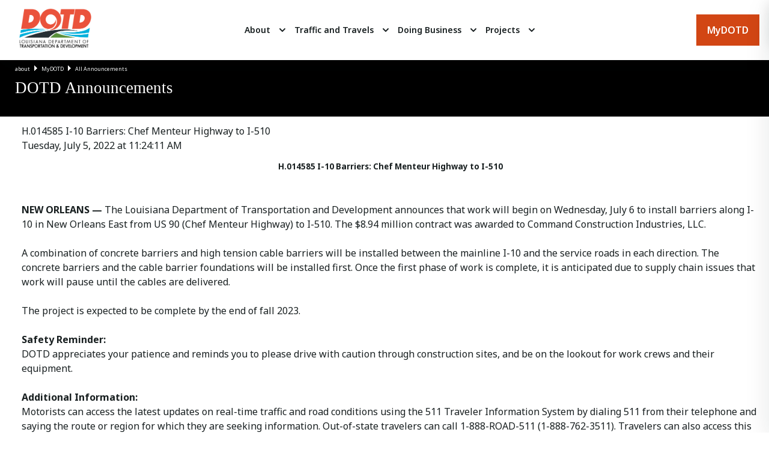

--- FILE ---
content_type: text/html; charset=utf-8
request_url: https://wwwapps.dotd.la.gov/administration/announcements/announcement.aspx?key=30395
body_size: 11168
content:


<!DOCTYPE html >

<html xmlns="http://www.w3.org/1999/xhtml" lang="en-us">
<head><title>

</title><link rel="stylesheet" href="style2025TT/css/DOTD_Local.css" /><link rel="stylesheet" href="style2025TT/css/main.css" />
    <style type="text/css">
        img {
            height: auto;
            border: none;
            width: auto;
            display: inline-block;
        }
        table tr {
            border-top: none;
        }
    </style>    
    

<meta property="og:title" content="H.014585  I-10 Barriers: Chef Menteur Highway to I-510." /><meta property="og:image" content="http://wwwapps.dotd.la.gov/images/spacer3x1.gif" /><meta property="og:description" content="NEW ORLEANS — The Louisiana Department of Transportation and Development announces that work will begin on Wednesday, July 6 to install barriers along I-10 in New Orleans East from US 90 (Chef Menteur Highway) to I-510. The $8.94 million contract was awarded to Command Construction Industries, LLC. A combination of concrete barriers and high tension cable barriers will be installed between the mainline I-10 and the service roads in each direction. The concrete barriers and the cable barrier foundations will be installed first. Once the first phase of work is complete, it is anticipated due to supply chain issues that work will pause until the cables are delivered." /><meta property="og:url" content="http://wwwsp.dotd.la.gov" /><meta property="og:type" content="article" /></head>
<body onload="document.body.classList.add('is-loaded');">
    <form name="aspnetForm" method="post" action="./announcement.aspx?key=30395" id="aspnetForm">
<div>
<input type="hidden" name="__VIEWSTATE" id="__VIEWSTATE" value="/[base64]" />
</div>

<div>

	<input type="hidden" name="__VIEWSTATEGENERATOR" id="__VIEWSTATEGENERATOR" value="5F651BC7" />
</div>
    <div>
      <!-- "Orange-Alert-Bar" code.  Commented out until needed --> 
      <!-- 
      <div class="c-alert">
        <div class="c-alert__items">
          <div class="c-alert__item is-active">
            <span class="o-icon o-icon--md c-alert__icon">
              <svg width="24" height="24" viewBox="0 0 24 24" fill="currentcolor" xmlns="http://www.w3.org/2000/svg">
                <path fill-rule="evenodd" clip-rule="evenodd" d="M3 11.25C3 6.95165 7.15905 3.75 12 3.75C16.8409 3.75 21 6.95165 21 11.25C21 13.0141 20.2499 14.5969 19.0855 15.8642L19.4951 19.414C19.5254 19.6772 19.4147 19.9369 19.2037 20.0972C18.9927 20.2575 18.7128 20.2946 18.4674 20.1947L14.2797 18.4913C13.5273 18.6864 12.7812 18.75 12 18.75C7.15905 18.75 3 15.5484 3 11.25ZM12 5.25C7.69095 5.25 4.5 8.04835 4.5 11.25C4.5 14.4517 7.69095 17.25 12 17.25C12.7787 17.25 13.451 17.1792 14.1095 16.9816C14.2734 16.9325 14.4491 16.9408 14.6076 17.0053L17.8598 18.3282L17.5549 15.686C17.5287 15.4585 17.6078 15.2316 17.7697 15.0697C18.8609 13.9785 19.5 12.6602 19.5 11.25C19.5 8.04835 16.3091 5.25 12 5.25ZM8.25 9.75C8.25 9.33579 8.58579 9 9 9H15C15.4142 9 15.75 9.33579 15.75 9.75C15.75 10.1642 15.4142 10.5 15 10.5H9C8.58579 10.5 8.25 10.1642 8.25 9.75ZM9 12C8.58579 12 8.25 12.3358 8.25 12.75C8.25 13.1642 8.58579 13.5 9 13.5H12.75C13.1642 13.5 13.5 13.1642 13.5 12.75C13.5 12.3358 13.1642 12 12.75 12H9Z"/>
              </svg>
            </span>
            Alert message goes here.
            <a class="o-link c-alert__link u-text-decoration--underline" href="#" target="_self" >
              <span class="o-link__label">
              LINK
              </span>
            </a>
          </div>
        </div>
        <button class="o-button o-button--icon c-alert__close js-toggle"  data-prefix="alert" data-toggled="body" aria-label="close">
          <span class="o-icon o-icon--md">
            <svg width="24" height="24" viewBox="0 0 24 24" fill="currentcolor" xmlns="http://www.w3.org/2000/svg">
              <path d="M13.2373 12L19 6.23734L17.7627 5L12 10.7627L6.23751 5L5 6.23734L10.7627 12L5 17.7627L6.23751 19L12 13.2373L17.7627 19L19 17.7627L13.2373 12Z" />
            </svg>
          </span>
        </button>
      </div>
      -->

      <header role="banner" class="c-header l-wrap l-container--full">
        <div class="c-header__container l-container">
          <div class="o-logo c-header__logo u-hide-until--lg">
            <a href="https://www.dotd.la.gov" class="o-logo__link"  aria-label="DOTD Logo">
              <img id="ctl00_Image1" src="/style2025TT/images/DOTD_Logo_Color.png" alt="Louisiana Department of Transportation &amp; Development" style="height:80px;width:150px;border-width:0px;" />
            </a>
          </div>
          <div class="c-header__nav">
            <nav role="navigation" class="c-primary-nav">
              <div class="c-primary-nav__menu-toggle js-toggle" data-toggled="body" data-prefix="primary-nav" aria-label="Menu" role="button">
                <span></span>
                <span></span>
                <span></span>
              </div>
              <div class="c-primary-nav__container">
                <ul class="c-primary-nav__parent-list">
                  <li class="c-primary-nav__parent-list-item js-this">
                    <div class="c-primary-nav__link-wrap">
                      <a class="o-link c-primary-nav__parent-list-link" href="https://www.dotd.la.gov/about/" target="_self" >
                        <span class="o-link__label">About</span>
                      </a>
                      <button class="o-button o-button--icon c-primary-nav__link-toggle js-toggle"  data-prefix="this" data-toggled="this" aria-label="Expand">
                        <span class="o-icon o-icon--md">
                          <svg width="24" height="24" viewBox="0 0 24 24" fill="currentcolor" xmlns="http://www.w3.org/2000/svg">
                            <path fill-rule="evenodd" clip-rule="evenodd" d="M7.29289 9.29289C7.68342 8.90237 8.31658 8.90237 8.70711 9.29289L12 12.5858L15.2929 9.29289C15.6834 8.90237 16.3166 8.90237 16.7071 9.29289C17.0976 9.68342 17.0976 10.3166 16.7071 10.7071L12.7071 14.7071C12.3166 15.0976 11.6834 15.0976 11.2929 14.7071L7.29289 10.7071C6.90237 10.3166 6.90237 9.68342 7.29289 9.29289Z" />
                          </svg>
                        </span>
                      </button>
                    </div>
                    <ul class="c-primary-nav__child-list">
                      <li class="c-primary-nav__child-list-item js-this">
                        <div class="c-primary-nav__child-link-wrap">
                          <a class="o-link c-primary-nav__child-list-link" href="https://www.dotd.la.gov/about/office-of-the-secretary/" target="_self" >
                            <span class="o-link__label">Office of the Secretary</span>
                          </a>
                          <button class="o-button o-button--icon c-primary-nav__child-link-toggle js-toggle"  data-prefix="this" data-toggled="this" aria-label="Expand">
                            <span class="o-icon o-icon--md">
                              <svg width="24" height="24" viewBox="0 0 24 24" fill="currentcolor" xmlns="http://www.w3.org/2000/svg">
                                <path fill-rule="evenodd" clip-rule="evenodd" d="M7.29289 9.29289C7.68342 8.90237 8.31658 8.90237 8.70711 9.29289L12 12.5858L15.2929 9.29289C15.6834 8.90237 16.3166 8.90237 16.7071 9.29289C17.0976 9.68342 17.0976 10.3166 16.7071 10.7071L12.7071 14.7071C12.3166 15.0976 11.6834 15.0976 11.2929 14.7071L7.29289 10.7071C6.90237 10.3166 6.90237 9.68342 7.29289 9.29289Z" />
                              </svg>
                            </span>
                          </button>
                        </div>
                        <ul class="c-primary-nav__grandchild-list">
                          <li class="c-primary-nav__grandchild-list-item">
                            <a class="o-link c-primary-nav__grandchild-list-link" href="https://www.dotd.la.gov/about/office-of-the-secretary/biography/" target="_self" >
                              <span class="o-link__label">Biography</span>
                            </a>
                          </li>
                          <li class="c-primary-nav__grandchild-list-item">
                           <a class="o-link c-primary-nav__grandchild-list-link" href="https://www.dotd.la.gov/about/office-of-the-secretary/executive-staff-directory/" target="_self" >
                             <span class="o-link__label">Executive Staff Directory</span>
                           </a>
                          </li>
                          <li class="c-primary-nav__grandchild-list-item">
                           <a class="o-link c-primary-nav__grandchild-list-link" href="https://www.dotd.la.gov/about/office-of-the-secretary/fhwa-stewardship-agreement/" target="_self" >
                             <span class="o-link__label">FHWA Stewardship Agreement</span>
                           </a>
                          </li>
                          <li class="c-primary-nav__grandchild-list-item">
                           <a class="o-link c-primary-nav__grandchild-list-link" href="https://www.dotd.la.gov/about/office-of-the-secretary/emergency-declarations/" target="_self" >
                             <span class="o-link__label">Emergency Declarations</span>
                           </a>
                          </li>
                          <li class="c-primary-nav__grandchild-list-item">
                           <a class="o-link c-primary-nav__grandchild-list-link" href="https://www.dotd.la.gov/about/office-of-the-secretary/compliance/" target="_self" >
                             <span class="o-link__label">Compliance</span>
                           </a>
                          </li>
                          <li class="c-primary-nav__grandchild-list-item">
                           <a class="o-link c-primary-nav__grandchild-list-link" href="https://www.dotd.la.gov/about/office-of-the-secretary/innovative-procurement/" target="_self" >
                             <span class="o-link__label">Innovative Procurement</span>
                           </a>
                          </li>
                          <li class="c-primary-nav__grandchild-list-item">
                           <a class="o-link c-primary-nav__grandchild-list-link" href="https://www.dotd.la.gov/about/office-of-the-secretary/louisiana-transportation-authority/" target="_self" >
                             <span class="o-link__label">Louisiana Transportation Authority</span>
                           </a>
                          </li>
                          <li class="c-primary-nav__grandchild-list-item">
                           <a class="o-link c-primary-nav__grandchild-list-link" href="https://www.dotd.la.gov/about/office-of-the-secretary/quality-and-continuous-improvement-program/" target="_self" >
                             <span class="o-link__label">Quality and Continuous Improvement Program</span>
                           </a>
                          </li>
                        </ul>
                      </li>
                      <li class="c-primary-nav__child-list-item js-this">
                        <div class="c-primary-nav__child-link-wrap">
                          <a class="o-link c-primary-nav__child-list-link" href="https://www.dotd.la.gov/about/office-of-engineering/" target="_self" >
                            <span class="o-link__label">Office of Engineering</span>
                          </a>
                          <button class="o-button o-button--icon c-primary-nav__child-link-toggle js-toggle"  data-prefix="this" data-toggled="this" aria-label="Expand">
                            <span class="o-icon o-icon--md">
                              <svg width="24" height="24" viewBox="0 0 24 24" fill="currentcolor" xmlns="http://www.w3.org/2000/svg">
                                <path fill-rule="evenodd" clip-rule="evenodd" d="M7.29289 9.29289C7.68342 8.90237 8.31658 8.90237 8.70711 9.29289L12 12.5858L15.2929 9.29289C15.6834 8.90237 16.3166 8.90237 16.7071 9.29289C17.0976 9.68342 17.0976 10.3166 16.7071 10.7071L12.7071 14.7071C12.3166 15.0976 11.6834 15.0976 11.2929 14.7071L7.29289 10.7071C6.90237 10.3166 6.90237 9.68342 7.29289 9.29289Z" />
                              </svg>
                            </span>
                          </button>
                        </div>
                        <ul class="c-primary-nav__grandchild-list">
                          <li class="c-primary-nav__grandchild-list-item">
                            <a class="o-link c-primary-nav__grandchild-list-link" href="https://www.dotd.la.gov/about/office-of-engineering/publications-and-downloads/" target="_self" >
                              <span class="o-link__label">Publications and Downloads</span>
                            </a>
                          </li>
                          <li class="c-primary-nav__grandchild-list-item">
                           <a class="o-link c-primary-nav__grandchild-list-link" href="https://www.dotd.la.gov/about/office-of-engineering/traffic-engineering/" target="_self" >
                             <span class="o-link__label">Traffic Engineering</span>
                           </a>
                          </li>
                          <li class="c-primary-nav__grandchild-list-item">
                           <a class="o-link c-primary-nav__grandchild-list-link" href="https://www.dotd.la.gov/about/office-of-engineering/bridge-and-structural-design/" target="_self" >
                             <span class="o-link__label">Bridge and Structural Design</span>
                           </a>
                          </li>
                          <li class="c-primary-nav__grandchild-list-item">
                           <a class="o-link c-primary-nav__grandchild-list-link" href="https://www.dotd.la.gov/about/office-of-engineering/contract-services/" target="_self" >
                             <span class="o-link__label">Contract Services</span>
                           </a>
                          </li>
                          <li class="c-primary-nav__grandchild-list-item">
                           <a class="o-link c-primary-nav__grandchild-list-link" href="https://www.dotd.la.gov/about/office-of-engineering/construction/" target="_self" >
                             <span class="o-link__label">Construction</span>
                           </a>
                          </li>
                          <li class="c-primary-nav__grandchild-list-item">
                           <a class="o-link c-primary-nav__grandchild-list-link" href="https://www.dotd.la.gov/about/office-of-engineering/location-and-survey/" target="_self" >
                             <span class="o-link__label">Location and Survey</span>
                           </a>
                          </li>
                          <li class="c-primary-nav__grandchild-list-item">
                           <a class="o-link c-primary-nav__grandchild-list-link" href="https://www.dotd.la.gov/about/office-of-engineering/ltrc/" target="_self" >
                             <span class="o-link__label">LTRC</span>
                           </a>
                          </li>
                          <li class="c-primary-nav__grandchild-list-item">
                           <a class="o-link c-primary-nav__grandchild-list-link" href="https://www.dotd.la.gov/about/office-of-engineering/materials-and-testing/" target="_self" >
                             <span class="o-link__label">Materials and Testing</span>
                           </a>
                          </li>
                          <li class="c-primary-nav__grandchild-list-item">
                           <a class="o-link c-primary-nav__grandchild-list-link" href="https://www.dotd.la.gov/about/office-of-engineering/road-design/" target="_self" >
                             <span class="o-link__label">Road Design</span>
                           </a>
                          </li>
                          <li class="c-primary-nav__grandchild-list-item">
                           <a class="o-link c-primary-nav__grandchild-list-link" href="https://www.dotd.la.gov/about/office-of-engineering/critical-projects/" target="_self" >
                             <span class="o-link__label">Critical Projects</span>
                           </a>
                          </li>
                          <li class="c-primary-nav__grandchild-list-item">
                           <a class="o-link c-primary-nav__grandchild-list-link" href="https://www.dotd.la.gov/about/office-of-engineering/pavement-and-geotechnical/" target="_self" >
                             <span class="o-link__label">Pavement and Geotechnical</span>
                           </a>
                          </li>
                          <li class="c-primary-nav__grandchild-list-item">
                           <a class="o-link c-primary-nav__grandchild-list-link" href="https://www.dotd.la.gov/about/office-of-engineering/plan-quality-and-publications/" target="_self" >
                             <span class="o-link__label">Plan Quality and Publications</span>
                           </a>
                          </li>
                        </ul>
                      </li>
                      <li class="c-primary-nav__child-list-item js-this">
                        <div class="c-primary-nav__child-link-wrap">
                          <a class="o-link c-primary-nav__child-list-link" href="https://www.dotd.la.gov/about/office-of-planning/" target="_self" >
                            <span class="o-link__label">Office of Planning</span>
                          </a>
                          <button class="o-button o-button--icon c-primary-nav__child-link-toggle js-toggle"  data-prefix="this" data-toggled="this" aria-label="Expand">
                            <span class="o-icon o-icon--md">
                              <svg width="24" height="24" viewBox="0 0 24 24" fill="currentcolor" xmlns="http://www.w3.org/2000/svg">
                                <path fill-rule="evenodd" clip-rule="evenodd" d="M7.29289 9.29289C7.68342 8.90237 8.31658 8.90237 8.70711 9.29289L12 12.5858L15.2929 9.29289C15.6834 8.90237 16.3166 8.90237 16.7071 9.29289C17.0976 9.68342 17.0976 10.3166 16.7071 10.7071L12.7071 14.7071C12.3166 15.0976 11.6834 15.0976 11.2929 14.7071L7.29289 10.7071C6.90237 10.3166 6.90237 9.68342 7.29289 9.29289Z" />
                              </svg>
                            </span>
                          </button>
                        </div>
                        <ul class="c-primary-nav__grandchild-list">
                          <li class="c-primary-nav__grandchild-list-item">
                            <a class="o-link c-primary-nav__grandchild-list-link" href="https://www.dotd.la.gov/about/office-of-planning/data-collection-management-systems/" target="_self" >
                              <span class="o-link__label">Data Collection & Management Systems</span>
                            </a>
                          </li>
                          <li class="c-primary-nav__grandchild-list-item">
                           <a class="o-link c-primary-nav__grandchild-list-link" href="https://www.dotd.la.gov/about/office-of-planning/highway-safety/" target="_self" >
                             <span class="o-link__label">Highway Safety</span>
                           </a>
                          </li>
                          <li class="c-primary-nav__grandchild-list-item">
                           <a class="o-link c-primary-nav__grandchild-list-link" href="https://www.dotd.la.gov/about/office-of-planning/transportation-planning/" target="_self" >
                             <span class="o-link__label">Transportation Planning</span>
                           </a>
                          </li>
                          <li class="c-primary-nav__grandchild-list-item">
                           <a class="o-link c-primary-nav__grandchild-list-link" href="https://www.dotd.la.gov/about/office-of-planning/public-transportation/" target="_self" >
                             <span class="o-link__label">Public Transportation</span>
                           </a>
                          </li>
                          <li class="c-primary-nav__grandchild-list-item">
                           <a class="o-link c-primary-nav__grandchild-list-link" href="https://www.dotd.la.gov/about/office-of-planning/right-of-way/" target="_self" >
                             <span class="o-link__label">Right of Way</span>
                           </a>
                          </li>
                          <li class="c-primary-nav__grandchild-list-item">
                           <a class="o-link c-primary-nav__grandchild-list-link" href="https://www.dotd.la.gov/about/office-of-planning/environmental/" target="_self" >
                             <span class="o-link__label">Environmental</span>
                           </a>
                          </li>
                          <li class="c-primary-nav__grandchild-list-item">
                           <a class="o-link c-primary-nav__grandchild-list-link" href="https://www.dotd.la.gov/about/office-of-planning/local-public-agencies/" target="_self" >
                             <span class="o-link__label">Local Public Agencies</span>
                           </a>
                          </li>
                        </ul>
                      </li>
                      <li class="c-primary-nav__child-list-item js-this">
                        <div class="c-primary-nav__child-link-wrap">
                          <a class="o-link c-primary-nav__child-list-link" href="https://www.dotd.la.gov/about/office-of-operations/" target="_self" >
                            <span class="o-link__label">Office of Operations</span>
                          </a>
                          <button class="o-button o-button--icon c-primary-nav__child-link-toggle js-toggle"  data-prefix="this" data-toggled="this" aria-label="Expand">
                            <span class="o-icon o-icon--md">
                              <svg width="24" height="24" viewBox="0 0 24 24" fill="currentcolor" xmlns="http://www.w3.org/2000/svg">
                                <path fill-rule="evenodd" clip-rule="evenodd" d="M7.29289 9.29289C7.68342 8.90237 8.31658 8.90237 8.70711 9.29289L12 12.5858L15.2929 9.29289C15.6834 8.90237 16.3166 8.90237 16.7071 9.29289C17.0976 9.68342 17.0976 10.3166 16.7071 10.7071L12.7071 14.7071C12.3166 15.0976 11.6834 15.0976 11.2929 14.7071L7.29289 10.7071C6.90237 10.3166 6.90237 9.68342 7.29289 9.29289Z" />
                              </svg>
                            </span>
                          </button>
                        </div>
                        <ul class="c-primary-nav__grandchild-list">
                          <li class="c-primary-nav__grandchild-list-item">
                            <a class="o-link c-primary-nav__grandchild-list-link" href="https://www.dotd.la.gov/about/office-of-operations/dotd-districts/" target="_self" >
                              <span class="o-link__label">DOTD Districts</span>
                            </a>
                          </li>
                          <li class="c-primary-nav__grandchild-list-item">
                            <a class="o-link c-primary-nav__grandchild-list-link" href="https://www.dotd.la.gov/about/office-of-operations/adopt-a-road/" target="_self" >
                              <span class="o-link__label">Adopt-A-Road</span>
                            </a>
                          </li>
                          <li class="c-primary-nav__grandchild-list-item">
                           <a class="o-link c-primary-nav__grandchild-list-link" href="https://www.dotd.la.gov/about/office-of-operations/landscaping/" target="_self" >
                             <span class="o-link__label">Landscaping</span>
                           </a>
                          </li>
                          <li class="c-primary-nav__grandchild-list-item">
                           <a class="o-link c-primary-nav__grandchild-list-link" href="https://www.dotd.la.gov/about/office-of-operations/structures-maintenance-and-inspection/" target="_self" >
                             <span class="o-link__label">Structures Maintenance and Inspection</span>
                           </a>
                          </li>
                          <li class="c-primary-nav__grandchild-list-item">
                           <a class="o-link c-primary-nav__grandchild-list-link" href="https://www.dotd.la.gov/about/office-of-operations/emergency-operations/" target="_self" >
                             <span class="o-link__label">Emergency Operations</span>
                           </a>
                          </li>
                          <li class="c-primary-nav__grandchild-list-item">
                           <a class="o-link c-primary-nav__grandchild-list-link" href="https://www.dotd.la.gov/about/office-of-operations/ferries/" target="_self" >
                             <span class="o-link__label">Ferries</span>
                           </a>
                          </li>
                          <li class="c-primary-nav__grandchild-list-item">
                           <a class="o-link c-primary-nav__grandchild-list-link" href="https://www.dotd.la.gov/about/office-of-operations/intelligent-transportation-systems-its/" target="_self" >
                             <span class="o-link__label">Intelligent Transportation Systems (ITS)</span>
                           </a>
                          </li>
                          <li class="c-primary-nav__grandchild-list-item">
                           <a class="o-link c-primary-nav__grandchild-list-link" href="https://www.dotd.la.gov/about/office-of-operations/outdoor-advertising/" target="_self" >
                             <span class="o-link__label">Outdoor Advertising</span>
                           </a>
                          </li>
                          <li class="c-primary-nav__grandchild-list-item">
                           <a class="o-link c-primary-nav__grandchild-list-link" href="https://www.dotd.la.gov/about/office-of-operations/traffic-services/" target="_self" >
                             <span class="o-link__label">Traffic Services</span>
                           </a>
                          </li>
                          <li class="c-primary-nav__grandchild-list-item">
                           <a class="o-link c-primary-nav__grandchild-list-link" href="https://www.dotd.la.gov/about/office-of-operations/tolls/" target="_self" >
                             <span class="o-link__label">Tolls</span>
                           </a>
                          </li>
                          <li class="c-primary-nav__grandchild-list-item">
                           <a class="o-link c-primary-nav__grandchild-list-link" href="https://www.dotd.la.gov/about/office-of-operations/dotd-police/" target="_self" >
                             <span class="o-link__label">DOTD Police</span>
                           </a>
                          </li>
                          <li class="c-primary-nav__grandchild-list-item">
                           <a class="o-link c-primary-nav__grandchild-list-link" href="https://www.dotd.la.gov/about/office-of-operations/oversized-and-overweight-truck-permits/" target="_self" >
                             <span class="o-link__label">Oversized and Overweight Truck Permits</span>
                           </a>
                          </li>
                        </ul>
                      </li>
                      <li class="c-primary-nav__child-list-item js-this">
                        <div class="c-primary-nav__child-link-wrap">
                          <a class="o-link c-primary-nav__child-list-link" href="https://www.dotd.la.gov/about/office-of-multimodal-commerce/" target="_self" >
                            <span class="o-link__label">Office of Multimodal Commerce</span>
                          </a>
                          <button class="o-button o-button--icon c-primary-nav__child-link-toggle js-toggle"  data-prefix="this" data-toggled="this" aria-label="Expand">
                            <span class="o-icon o-icon--md">
                              <svg width="24" height="24" viewBox="0 0 24 24" fill="currentcolor" xmlns="http://www.w3.org/2000/svg">
                                <path fill-rule="evenodd" clip-rule="evenodd" d="M7.29289 9.29289C7.68342 8.90237 8.31658 8.90237 8.70711 9.29289L12 12.5858L15.2929 9.29289C15.6834 8.90237 16.3166 8.90237 16.7071 9.29289C17.0976 9.68342 17.0976 10.3166 16.7071 10.7071L12.7071 14.7071C12.3166 15.0976 11.6834 15.0976 11.2929 14.7071L7.29289 10.7071C6.90237 10.3166 6.90237 9.68342 7.29289 9.29289Z" />
                              </svg>
                            </span>
                          </button>
                        </div>
                        <ul class="c-primary-nav__grandchild-list">
                          <li class="c-primary-nav__grandchild-list-item">
                            <a class="o-link c-primary-nav__grandchild-list-link" href="https://www.dotd.la.gov/about/office-of-multimodal-commerce/trucking/" target="_self" >
                              <span class="o-link__label">Trucking</span>
                            </a>
                          </li>
                          <li class="c-primary-nav__grandchild-list-item">
                           <a class="o-link c-primary-nav__grandchild-list-link" href="https://www.dotd.la.gov/about/office-of-multimodal-commerce/ports-and-waterways/" target="_self" >
                             <span class="o-link__label">Ports and Waterways</span>
                           </a>
                          </li>
                          <li class="c-primary-nav__grandchild-list-item">
                           <a class="o-link c-primary-nav__grandchild-list-link" href="https://www.dotd.la.gov/about/office-of-multimodal-commerce/loop/" target="_self" >
                             <span class="o-link__label">LOOP</span>
                           </a>
                          </li>                          
                          <li class="c-primary-nav__grandchild-list-item">
                            <a class="o-link c-primary-nav__grandchild-list-link" href="https://www.dotd.la.gov/about/office-of-multimodal-commerce/rail/" target="_self" >
                              <span class="o-link__label">Rail</span>
                            </a>
                          </li>
                          <li class="c-primary-nav__grandchild-list-item">
                           <a class="o-link c-primary-nav__grandchild-list-link" href="https://www.dotd.la.gov/about/office-of-multimodal-commerce/aviation/" target="_self" >
                             <span class="o-link__label">Aviation</span>
                           </a>
                          </li>
                        </ul>
                      </li>
                      <li class="c-primary-nav__child-list-item js-this">
                        <div class="c-primary-nav__child-link-wrap">
                          <a class="o-link c-primary-nav__child-list-link" href="https://www.dotd.la.gov/about/office-of-public-works/" target="_self" >
                            <span class="o-link__label">Office of Public Works</span>
                          </a>
                          <button class="o-button o-button--icon c-primary-nav__child-link-toggle js-toggle"  data-prefix="this" data-toggled="this" aria-label="Expand">
                            <span class="o-icon o-icon--md">
                              <svg width="24" height="24" viewBox="0 0 24 24" fill="currentcolor" xmlns="http://www.w3.org/2000/svg">
                                <path fill-rule="evenodd" clip-rule="evenodd" d="M7.29289 9.29289C7.68342 8.90237 8.31658 8.90237 8.70711 9.29289L12 12.5858L15.2929 9.29289C15.6834 8.90237 16.3166 8.90237 16.7071 9.29289C17.0976 9.68342 17.0976 10.3166 16.7071 10.7071L12.7071 14.7071C12.3166 15.0976 11.6834 15.0976 11.2929 14.7071L7.29289 10.7071C6.90237 10.3166 6.90237 9.68342 7.29289 9.29289Z" />
                              </svg>
                            </span>
                          </button>
                        </div>
                        <ul class="c-primary-nav__grandchild-list">
                          <li class="c-primary-nav__grandchild-list-item">
                            <a class="o-link c-primary-nav__grandchild-list-link" href="https://www.dotd.la.gov/about/office-of-public-works/dams/" target="_self" >
                              <span class="o-link__label">Dams</span>
                            </a>
                          </li>
                          <li class="c-primary-nav__grandchild-list-item">
                           <a class="o-link c-primary-nav__grandchild-list-link" href="https://www.dotd.la.gov/about/office-of-public-works/levees/" target="_self" >
                             <span class="o-link__label">Levees</span>
                           </a>
                          </li>
                          <li class="c-primary-nav__grandchild-list-item">
                           <a class="o-link c-primary-nav__grandchild-list-link" href="https://www.dotd.la.gov/about/office-of-public-works/hydraulics/" target="_self" >
                             <span class="o-link__label">Hydraulics</span>
                           </a>
                          </li>
                          <li class="c-primary-nav__grandchild-list-item">
                           <a class="o-link c-primary-nav__grandchild-list-link" href="https://www.dotd.la.gov/about/office-of-public-works/public-works-programs-projects/" target="_self" >
                             <span class="o-link__label">Public Works Programs & Projects</span>
                           </a>
                          </li>
                          <li class="c-primary-nav__grandchild-list-item">
                           <a class="o-link c-primary-nav__grandchild-list-link" href="https://www.dotd.la.gov/about/office-of-public-works/staff-directory/" target="_self" >
                             <span class="o-link__label">Staff Directory</span>
                           </a>
                          </li>
                        </ul>
                      </li>
                      <li class="c-primary-nav__child-list-item js-this">
                        <div class="c-primary-nav__child-link-wrap">
                          <a class="o-link c-primary-nav__child-list-link" href="https://www.dotd.la.gov/about/office-of-management-and-finance/" target="_self" >
                            <span class="o-link__label">Office of Management and Finance</span>
                          </a>
                          <button class="o-button o-button--icon c-primary-nav__child-link-toggle js-toggle"  data-prefix="this" data-toggled="this" aria-label="Expand">
                            <span class="o-icon o-icon--md">
                              <svg width="24" height="24" viewBox="0 0 24 24" fill="currentcolor" xmlns="http://www.w3.org/2000/svg">
                                <path fill-rule="evenodd" clip-rule="evenodd" d="M7.29289 9.29289C7.68342 8.90237 8.31658 8.90237 8.70711 9.29289L12 12.5858L15.2929 9.29289C15.6834 8.90237 16.3166 8.90237 16.7071 9.29289C17.0976 9.68342 17.0976 10.3166 16.7071 10.7071L12.7071 14.7071C12.3166 15.0976 11.6834 15.0976 11.2929 14.7071L7.29289 10.7071C6.90237 10.3166 6.90237 9.68342 7.29289 9.29289Z" />
                              </svg>
                            </span>
                          </button>
                        </div>
                        <ul class="c-primary-nav__grandchild-list">
                          <li class="c-primary-nav__grandchild-list-item">
                            <a class="o-link c-primary-nav__grandchild-list-link" href="https://www.dotd.la.gov/about/office-of-management-and-finance/human-resources/" target="_self" >
                              <span class="o-link__label">Human Resources</span>
                            </a>
                          </li>
                          <li class="c-primary-nav__grandchild-list-item">
                           <a class="o-link c-primary-nav__grandchild-list-link" href="https://www.dotd.la.gov/about/office-of-management-and-finance/procurement/" target="_self" >
                             <span class="o-link__label">Procurement</span>
                           </a>
                          </li>
                        </ul>
                      </li>
                      <li class="c-primary-nav__child-list-item js-this">
                        <div class="c-primary-nav__child-link-wrap">
                          <a class="o-link c-primary-nav__child-list-link" href="https://www.dotd.la.gov/about/legal/" target="_self" >
                            <span class="o-link__label">Legal</span>
                          </a>
                          <button class="o-button o-button--icon c-primary-nav__child-link-toggle js-toggle"  data-prefix="this" data-toggled="this" aria-label="Expand">
                            <span class="o-icon o-icon--md">
                              <svg width="24" height="24" viewBox="0 0 24 24" fill="currentcolor" xmlns="http://www.w3.org/2000/svg">
                                <path fill-rule="evenodd" clip-rule="evenodd" d="M7.29289 9.29289C7.68342 8.90237 8.31658 8.90237 8.70711 9.29289L12 12.5858L15.2929 9.29289C15.6834 8.90237 16.3166 8.90237 16.7071 9.29289C17.0976 9.68342 17.0976 10.3166 16.7071 10.7071L12.7071 14.7071C12.3166 15.0976 11.6834 15.0976 11.2929 14.7071L7.29289 10.7071C6.90237 10.3166 6.90237 9.68342 7.29289 9.29289Z" />
                              </svg>
                            </span>
                          </button>
                        </div>
                        <ul class="c-primary-nav__grandchild-list">
                          <li class="c-primary-nav__grandchild-list-item">
                            <a class="o-link c-primary-nav__grandchild-list-link" href="https://www.dotd.la.gov/about/legal/how-to-file-a-damage-claim/" target="_self" >
                              <span class="o-link__label">How to file a damage claim</span>
                            </a>
                          </li>
                          <li class="c-primary-nav__grandchild-list-item">
                           <a class="o-link c-primary-nav__grandchild-list-link" href="https://www.dotd.la.gov/about/legal/public-records-requests/" target="_self" >
                             <span class="o-link__label">Public Records Requests</span>
                           </a>
                          </li>
                          <li class="c-primary-nav__grandchild-list-item">
                            <a class="o-link c-primary-nav__grandchild-list-link" href="https://www.dotd.la.gov/about/legal/la-legislative-act-204-compliance/" target="_self" >
                              <span class="o-link__label">LA Legislative Act 204 Compliance</span>
                            </a>
                          </li>
                          <li class="c-primary-nav__grandchild-list-item">
                           <a class="o-link c-primary-nav__grandchild-list-link" href="https://www.dotd.la.gov/about/legal/rulemaking-petitions/" target="_self" >
                             <span class="o-link__label">Rule Promulgation</span>
                           </a>
                          </li>
                          <li class="c-primary-nav__grandchild-list-item">
                            <a class="o-link c-primary-nav__grandchild-list-link" href="https://www.dotd.la.gov/about/legal/privacy-policy/" target="_self" >
                              <span class="o-link__label">Privacy Policy</span>
                            </a>
                          </li>
                          <li class="c-primary-nav__grandchild-list-item">
                           <a class="o-link c-primary-nav__grandchild-list-link" href="https://www.dotd.la.gov/about/legal/staff-directory/" target="_self" >
                             <span class="o-link__label">Staff Directory</span>
                           </a>
                          </li>
                        </ul>
                      </li>
                      <li class="c-primary-nav__child-list-item js-this">
                        <div class="c-primary-nav__child-link-wrap">
                          <a class="o-link c-primary-nav__child-list-link" href="https://www.dotd.la.gov/about/employee-portal/" target="_self" >
                            <span class="o-link__label">Employee Portal</span>
                          </a>

                        </div>

                      </li>
                      <li class="c-primary-nav__child-list-item js-this">
                        <div class="c-primary-nav__child-link-wrap">
                          <a class="o-link c-primary-nav__child-list-link" href="https://www.dotd.la.gov/about/dotd-headquarters/" target="_self" >
                            <span class="o-link__label">DOTD Headquarters</span>
                          </a>

                        </div>

                      </li>

                    </ul>
                  </li>

                  <li class="c-primary-nav__parent-list-item js-this">
                    <div class="c-primary-nav__link-wrap">
                      <a class="o-link c-primary-nav__parent-list-link" href="https://www.dotd.la.gov/traffic-travel/" target="_self" >
                        <span class="o-link__label">Traffic and Travels</span>
                      </a>
                      <button class="o-button o-button--icon c-primary-nav__link-toggle js-toggle"  data-prefix="this" data-toggled="this" aria-label="Expand">
                        <span class="o-icon o-icon--md">
                          <svg width="24" height="24" viewBox="0 0 24 24" fill="currentcolor" xmlns="http://www.w3.org/2000/svg">
                            <path fill-rule="evenodd" clip-rule="evenodd" d="M7.29289 9.29289C7.68342 8.90237 8.31658 8.90237 8.70711 9.29289L12 12.5858L15.2929 9.29289C15.6834 8.90237 16.3166 8.90237 16.7071 9.29289C17.0976 9.68342 17.0976 10.3166 16.7071 10.7071L12.7071 14.7071C12.3166 15.0976 11.6834 15.0976 11.2929 14.7071L7.29289 10.7071C6.90237 10.3166 6.90237 9.68342 7.29289 9.29289Z" />
                          </svg>
                        </span>
                      </button>
                    </div>
                    <ul class="c-primary-nav__child-list">
                      <li class="c-primary-nav__child-list-item js-this">
                        <div class="c-primary-nav__child-link-wrap">
                          <a class="o-link c-primary-nav__child-list-link" href="https://www.dotd.la.gov/traffic-travel/modes-of-travel/" target="_self" >
                            <span class="o-link__label">Modes of Travel</span>
                          </a>
                          <button class="o-button o-button--icon c-primary-nav__child-link-toggle js-toggle"  data-prefix="this" data-toggled="this" aria-label="Expand">
                            <span class="o-icon o-icon--md">
                              <svg width="24" height="24" viewBox="0 0 24 24" fill="currentcolor" xmlns="http://www.w3.org/2000/svg">
                                <path fill-rule="evenodd" clip-rule="evenodd" d="M7.29289 9.29289C7.68342 8.90237 8.31658 8.90237 8.70711 9.29289L12 12.5858L15.2929 9.29289C15.6834 8.90237 16.3166 8.90237 16.7071 9.29289C17.0976 9.68342 17.0976 10.3166 16.7071 10.7071L12.7071 14.7071C12.3166 15.0976 11.6834 15.0976 11.2929 14.7071L7.29289 10.7071C6.90237 10.3166 6.90237 9.68342 7.29289 9.29289Z" />
                              </svg>
                            </span>
                          </button>
                        </div>
                        <ul class="c-primary-nav__grandchild-list">
                          <li class="c-primary-nav__grandchild-list-item">
                            <a class="o-link c-primary-nav__grandchild-list-link" href="https://www.dotd.la.gov/traffic-travel/modes-of-travel/ferries-and-moveable-bridges/" target="_self" >
                              <span class="o-link__label">Ferries and Moveable Bridges</span>
                            </a>
                          </li>
                          <li class="c-primary-nav__grandchild-list-item">
                           <a class="o-link c-primary-nav__grandchild-list-link" href="https://www.dotd.la.gov/traffic-travel/modes-of-travel/bicyclists-and-pedestrians/" target="_self" >
                             <span class="o-link__label">Bicyclists and Pedestrians</span>
                           </a>
                          </li>
                          <li class="c-primary-nav__grandchild-list-item">
                            <a class="o-link c-primary-nav__grandchild-list-link" href="https://www.dotd.la.gov/traffic-travel/modes-of-travel/aviation/" target="_self" >
                              <span class="o-link__label">Aviation</span>
                            </a>
                          </li>
                          <li class="c-primary-nav__grandchild-list-item">
                           <a class="o-link c-primary-nav__grandchild-list-link" href="https://www.dotd.la.gov/traffic-travel/modes-of-travel/auto/" target="_self" >
                             <span class="o-link__label">Auto</span>
                           </a>
                          </li>
                          <li class="c-primary-nav__grandchild-list-item">
                            <a class="o-link c-primary-nav__grandchild-list-link" href="https://www.dotd.la.gov/traffic-travel/modes-of-travel/public-transportation/" target="_self" >
                              <span class="o-link__label">Public Transportation</span>
                            </a>
                          </li>
                        </ul>
                      </li>
                      <li class="c-primary-nav__child-list-item js-this">
                        <a class="o-link c-primary-nav__child-list-link" href="https://www.dotd.la.gov/traffic-travel/maps/" target="_self" >
                          <span class="o-link__label">Maps</span>
                        </a>
                      </li>
                      <li class="c-primary-nav__child-list-item js-this">
                        <a class="o-link c-primary-nav__child-list-link" href="https://www.dotd.la.gov/traffic-travel/511-traffic-information/" target="_self" >
                          <span class="o-link__label">511 (Traffic Information)</span>
                        </a>
                      </li>
                      <li class="c-primary-nav__child-list-item js-this">
                        <a class="o-link c-primary-nav__child-list-link" href="https://www.dotd.la.gov/traffic-travel/motorist-assistance-patrol/" target="_self" >
                          <span class="o-link__label">Motorist Assistance Patrol</span>
                        </a>
                      </li>
                      <li class="c-primary-nav__child-list-item js-this">
                        <a class="o-link c-primary-nav__child-list-link" href="https://www.dotd.la.gov/traffic-travel/tolling/" target="_self" >
                          <span class="o-link__label">Tolling</span>
                        </a>
                      </li>
                      <li class="c-primary-nav__child-list-item js-this">
                        <a class="o-link c-primary-nav__child-list-link" href="https://www.dotd.la.gov/traffic-travel/regional-traffic-status-social-media/" target="_self" >
                          <span class="o-link__label">Complete Streets</span>
                        </a>
                      </li>
                    </ul>
                  </li>
                  <li class="c-primary-nav__parent-list-item js-this">
                    <div class="c-primary-nav__link-wrap">
                      <a class="o-link c-primary-nav__parent-list-link" href="https://www.dotd.la.gov/doing-business/" target="_self" >
                        <span class="o-link__label">Doing Business</span>
                      </a>
                      <button class="o-button o-button--icon c-primary-nav__link-toggle js-toggle"  data-prefix="this" data-toggled="this" aria-label="Expand">
                        <span class="o-icon o-icon--md">
                          <svg width="24" height="24" viewBox="0 0 24 24" fill="currentcolor" xmlns="http://www.w3.org/2000/svg">
                            <path fill-rule="evenodd" clip-rule="evenodd" d="M7.29289 9.29289C7.68342 8.90237 8.31658 8.90237 8.70711 9.29289L12 12.5858L15.2929 9.29289C15.6834 8.90237 16.3166 8.90237 16.7071 9.29289C17.0976 9.68342 17.0976 10.3166 16.7071 10.7071L12.7071 14.7071C12.3166 15.0976 11.6834 15.0976 11.2929 14.7071L7.29289 10.7071C6.90237 10.3166 6.90237 9.68342 7.29289 9.29289Z" />
                          </svg>
                        </span>
                      </button>
                    </div>
                    <ul class="c-primary-nav__child-list">
                      <li class="c-primary-nav__child-list-item js-this">
                        <a class="o-link c-primary-nav__child-list-link" href="https://www.dotd.la.gov/doing-business/permits/" target="_self" >
                          <span class="o-link__label">Permits</span>
                        </a>
                      </li>
                      <li class="c-primary-nav__child-list-item js-this">
                        <a class="o-link c-primary-nav__child-list-link" href="https://www.dotd.la.gov/doing-business/vendor-information/" target="_self" >
                          <span class="o-link__label">Vendor Information</span>
                        </a>
                      </li>
                      <li class="c-primary-nav__child-list-item js-this">
                        <div class="c-primary-nav__child-link-wrap">
                          <a class="o-link c-primary-nav__child-list-link" href="https://www.dotd.la.gov/doing-business/broadband/" target="_self" >
                            <span class="o-link__label">Broadband</span>
                          </a>
                          <button class="o-button o-button--icon c-primary-nav__child-link-toggle js-toggle"  data-prefix="this" data-toggled="this" aria-label="Expand">
                            <span class="o-icon o-icon--md">
                              <svg width="24" height="24" viewBox="0 0 24 24" fill="currentcolor" xmlns="http://www.w3.org/2000/svg">
                                <path fill-rule="evenodd" clip-rule="evenodd" d="M7.29289 9.29289C7.68342 8.90237 8.31658 8.90237 8.70711 9.29289L12 12.5858L15.2929 9.29289C15.6834 8.90237 16.3166 8.90237 16.7071 9.29289C17.0976 9.68342 17.0976 10.3166 16.7071 10.7071L12.7071 14.7071C12.3166 15.0976 11.6834 15.0976 11.2929 14.7071L7.29289 10.7071C6.90237 10.3166 6.90237 9.68342 7.29289 9.29289Z" />
                              </svg>
                            </span>
                          </button>
                        </div>
                        <ul class="c-primary-nav__grandchild-list">
                          <li class="c-primary-nav__grandchild-list-item">
                            <a class="o-link c-primary-nav__grandchild-list-link" href="https://www.dotd.la.gov/doing-business/broadband/broadband-infrastructure-deployment-registration/" target="_self" >
                              <span class="o-link__label">Broadband Infrastructure Deployment Registration</span>
                            </a>
                          </li>
                          <li class="c-primary-nav__grandchild-list-item">
                           <a class="o-link c-primary-nav__grandchild-list-link" href="https://www.dotd.la.gov/doing-business/broadband/staff-directory/" target="_self" >
                             <span class="o-link__label">Staff Directory</span>
                           </a>
                          </li>
                        </ul>
                      </li>
                      <li class="c-primary-nav__child-list-item js-this">
                        <a class="o-link c-primary-nav__child-list-link" href="https://www.dotd.la.gov/doing-business/construction-services/" target="_self" >
                          <span class="o-link__label">Construction Services</span>
                        </a>
                      </li>
                      <li class="c-primary-nav__child-list-item js-this">
                        <a class="o-link c-primary-nav__child-list-link" href="https://www.dotd.la.gov/doing-business/joint-use-agreements/" target="_self" >
                          <span class="o-link__label">Joint Use Agreements</span>
                        </a>
                      </li>
                      <li class="c-primary-nav__child-list-item js-this">
                        <a class="o-link c-primary-nav__child-list-link" href="https://www.dotd.la.gov/doing-business/disadvantaged-business-enterprise/" target="_self" >
                          <span class="o-link__label">Disadvantaged Business Enterprise</span>
                        </a>
                      </li>
                    </ul>
                  </li>
                  <li class="c-primary-nav__parent-list-item js-this">
                    <div class="c-primary-nav__link-wrap">
                      <a class="o-link c-primary-nav__parent-list-link" href="/" target="_self" >
                        <span class="o-link__label">Projects</span>
                      </a>
                      <button class="o-button o-button--icon c-primary-nav__link-toggle js-toggle"  data-prefix="this" data-toggled="this" aria-label="Expand">
                        <span class="o-icon o-icon--md">
                          <svg width="24" height="24" viewBox="0 0 24 24" fill="currentcolor" xmlns="http://www.w3.org/2000/svg">
                            <path fill-rule="evenodd" clip-rule="evenodd" d="M7.29289 9.29289C7.68342 8.90237 8.31658 8.90237 8.70711 9.29289L12 12.5858L15.2929 9.29289C15.6834 8.90237 16.3166 8.90237 16.7071 9.29289C17.0976 9.68342 17.0976 10.3166 16.7071 10.7071L12.7071 14.7071C12.3166 15.0976 11.6834 15.0976 11.2929 14.7071L7.29289 10.7071C6.90237 10.3166 6.90237 9.68342 7.29289 9.29289Z" />
                          </svg>
                        </span>
                      </button>
                    </div>
                    <ul class="c-primary-nav__child-list">
                      <li class="c-primary-nav__child-list-item js-this">
                        <a class="o-link c-primary-nav__child-list-link" href="https://www.dotd.la.gov/about/office-of-engineering/pavement-and-geotechnical/" target="_self" >
                          <span class="o-link__label">Critical Projects</span>
                        </a>
                      </li>
                      <li class="c-primary-nav__child-list-item js-this">
                        <a class="o-link c-primary-nav__child-list-link" href="https://wwwapps.dotd.la.gov/administration/public_info/projects/" target="_self" >
                          <span class="o-link__label">Projects In My Area</span>
                        </a>
                      </li>
                    </ul>
                  </li>

                  <li class="c-primary-nav__parent-list-item c-primary-nav__parent-list-item--button u-hide-after--lg">
                    <a class="o-button c-primary-nav__button" href="https://wwwapps.dotd.la.gov/administration/announcements/mydotd.aspx" >
                      <span class="o-button__label">MyDOTD</span>
                    </a>
                  </li>
                </ul>
              </div>
            </nav>

          </div>
          <a class="o-button c-header__button u-hide-until--lg" href="https://wwwapps.dotd.la.gov/administration/announcements/mydotd.aspx" >
            <span class="o-button__label">MyDOTD</span>
          </a>
        </div>
      </header>
      <div class="c-drawer">
        <div class="c-drawer__container">
          <div class="c-drawer__header">
            <h4 class="o-heading o-heading--xs c-drawer__heading">Search</h4>
            <button class="o-button o-button--icon c-drawer__close js-toggle"  data-prefix="drawer" data-toggled="body" aria-label="Close">
              <span class="o-icon o-icon--md">
                <svg width="24" height="24" viewBox="0 0 24 24" fill="currentcolor" xmlns="http://www.w3.org/2000/svg">
                  <path d="M13.2373 12L19 6.23734L17.7627 5L12 10.7627L6.23751 5L5 6.23734L10.7627 12L5 17.7627L6.23751 19L12 13.2373L17.7627 19L19 17.7627L13.2373 12Z" />
                </svg>
              </span>
            </button>
          </div>
          <div class="c-drawer__content">
            <div class="o-rich-text c-drawer__text" >
              <script async src='https://cse.google.com/cse.js?cx=9766aba3a08f84203'></script><div class='gcse-search'></div>
            </div>
          </div>
        </div>
      </div>

      <div style="width:100%; background-color: black">
        <div id="BreadCrumbs" style="height: 15px; padding-left:25px; padding-top: 1px; background-color: black; display:inline-block; background-repeat:no-repeat; font-size: xx-small; color: #FFFFFF;">
          
    <a href="about.aspx">about</a>
    <img src="/style2025TT/images/bread2025w.gif" />
    <a href="mydotd.aspx">MyDOTD</a>
    <img src="/style2025TT/images/bread2025w.gif" alt="" />
        <a href="https://wwwapps.dotd.la.gov/administration/announcements/home.aspx"><font color="white">All Announcements</font></a>

        </div>
        <br />
        <div style="vertical-align:middle; background-color: black; height: 70px; padding-top:10px; padding-left:25px">
          <div class="PageTitle">
            
    DOTD Announcements

          </div>
        </div>
      </div>

      <table style="border:none; width:100%">
        <tr>
          <td style="height:100%; width:850px; vertical-align: top;" id="Content" class="CenterContent_s2">
<!--Start: Developer Content-->
            <div id="main" style="margin-left:20px">
                
    <span id="ctl00_ContentPlaceHolder2_uc_Announcement1_txtTitle" class="storyhead">H.014585  I-10 Barriers: Chef Menteur Highway to I-510</span><br />

    
    <div class="date"><span id="ctl00_ContentPlaceHolder2_uc_Announcement1_txtdEntered">Tuesday, July 5, 2022 at 11:24:11 AM</span></div>				
    <div class="bodycopy" style=" margin-top: 10px;"><span id="ctl00_ContentPlaceHolder2_uc_Announcement1_txtBody"><p style="margin: 0px; text-align: center"><span style="font-size: 13.3333px"><b>H.014585  I-10 Barriers: Chef Menteur Highway to I-510</b></span></p><br /><br /><b>NEW ORLEANS — </b>The Louisiana Department of Transportation and Development announces that work will begin on Wednesday, July 6 to install barriers along I-10 in New Orleans East from US 90 (Chef Menteur Highway) to I-510. The $8.94 million contract was awarded to Command Construction Industries, LLC.<br /><br />A combination of concrete barriers and high tension cable barriers will be installed between the mainline I-10 and the service roads in each direction. The concrete barriers and the cable barrier foundations will be installed first. Once the first phase of work is complete, it is anticipated due to supply chain issues that work will pause until the cables are delivered. <br /><br />The project is expected to be complete by the end of fall 2023.<br /><br /><span style="font-weight: bold">Safety Reminder:</span><br />DOTD appreciates your patience and reminds you to please drive with caution through construction sites, and be on the lookout for work crews and their equipment.<br /><br /><span style="font-weight: bold">Additional Information:</span><br />Motorists can access the latest updates on real-time traffic and road conditions using the 511 Traveler Information System by dialing 511 from their telephone and saying the route or region for which they are seeking information. Out-of-state travelers can call 1-888-ROAD-511 (1-888-762-3511). Travelers can also access this information by visiting the 511 Traveler Information website at www.511la.org.<br /></span></div>

            </div>
<!--End: Developer Content-->
          </td>
        </tr>
      </table>
      <footer class="c-footer l-wrap l-container--full u-background--inverted" role="contentinfo">
        <div class="c-footer__container l-container">
          <img id="ctl00_Image2" src="/style2025TT/images/dotd-logo_whitefont2.png" alt="Louisiana Department of Transportation &amp; Development" style="height:80px;width:149px;border-width:0px;" />
          <div class="c-footer__content">
            <nav role="navigation" class="c-footer-nav c-footer__nav">
              <a class="o-link o-link--sm c-footer-nav__link" href="https://admin.dotd.la.gov/contact-us/" target="_self" >
                <span class="o-link__label">Contact Us</span>
              </a>
              <a class="o-link o-link--sm c-footer-nav__link" href="https://www.dotd.la.gov/about/legal/public-records-requests/" target="_self" >
                <span class="o-link__label">Public Records Request</span>
              </a>
              <a class="o-link o-link--sm c-footer-nav__link" href="https://www.dotd.la.gov/about/employee-portal/" target="_self" >
                <span class="o-link__label">Employee Portal</span>
              </a>
              <a class="o-link o-link--sm c-footer-nav__link" href="https://www.dotd.la.gov/about/legal/privacy-policy/" target="_self" >
                <span class="o-link__label">Privacy Policy</span>
              </a>
            </nav>
            <div class="c-social-links c-footer__social-links">
              <a class="o-button o-button--secondary c-social-links__item" href="https://www.facebook.com/LADOTD/"  aria-label="facebook">
                <span class="o-icon o-icon--md">
                  <svg width="24" height="24" viewBox="0 0 24 24" fill="currentcolor" xmlns="http://www.w3.org/2000/svg">
                    <path d="M15.4277 12.0064H13.185C13.185 15.5895 13.185 20 13.185 20H9.86172C9.86172 20 9.86172 15.6323 9.86172 12.0064H8.28198V9.18119H9.86172V7.35381C9.86172 6.04505 10.4836 4 13.2155 4L15.6781 4.00944V6.7519C15.6781 6.7519 14.1817 6.7519 13.8907 6.7519C13.5998 6.7519 13.1861 6.89738 13.1861 7.5215V9.18175H15.7181L15.4277 12.0064Z"/>
                  </svg>
                </span>
              </a>
              <a class="o-button o-button--secondary c-social-links__item" href="https://twitter.com/La_DOTD"  aria-label="twitter">
                <span class="o-icon o-icon--md">
                  <svg width="24" height="24" viewBox="0 0 24 24" fill="currentcolor" xmlns="http://www.w3.org/2000/svg">
                    <path d="M13.4894 10.7749L19.3177 4H17.9365L12.8759 9.88253L8.83393 4H4.172L10.2843 12.8955L4.172 20H5.5532L10.8974 13.7878L15.166 20H19.8279L13.4894 10.7749ZM11.5977 12.9739L10.9784 12.0881L6.0508 5.03973H8.17226L12.1489 10.7279L12.7681 11.6137L17.9372 19.0075H15.8157L11.5977 12.9739Z"/>
                  </svg>
                </span>
              </a>
              <a class="o-button o-button--secondary c-social-links__item" href="https://instagram.com"  aria-label="instagram">
                <span class="o-icon o-icon--md">
                  <svg width="24" height="24" viewBox="0 0 24 24" fill="currentcolor" xmlns="http://www.w3.org/2000/svg">
                    <path d="M16.2704 8.6896C16.8006 8.6896 17.2304 8.25979 17.2304 7.7296C17.2304 7.19941 16.8006 6.7696 16.2704 6.7696C15.7402 6.7696 15.3104 7.19941 15.3104 7.7296C15.3104 8.25979 15.7402 8.6896 16.2704 8.6896Z"/>
                    <path d="M12 7.89187C11.1875 7.89187 10.3932 8.1328 9.71764 8.58421C9.04206 9.03562 8.51551 9.67722 8.20458 10.4279C7.89364 11.1785 7.81229 12.0046 7.9708 12.8015C8.12932 13.5984 8.52058 14.3304 9.09511 14.9049C9.66964 15.4794 10.4016 15.8707 11.1985 16.0292C11.9954 16.1877 12.8215 16.1064 13.5721 15.7954C14.3228 15.4845 14.9644 14.9579 15.4158 14.2824C15.8672 13.6068 16.1081 12.8125 16.1081 12C16.1081 10.9105 15.6753 9.86554 14.9049 9.09511C14.1345 8.32469 13.0895 7.89187 12 7.89187ZM12 14.6667C11.4726 14.6667 10.957 14.5103 10.5185 14.2173C10.0799 13.9242 9.73815 13.5078 9.53632 13.0205C9.33449 12.5332 9.28168 11.997 9.38457 11.4798C9.48747 10.9625 9.74144 10.4873 10.1144 10.1144C10.4873 9.74144 10.9625 9.48747 11.4798 9.38457C11.997 9.28168 12.5332 9.33449 13.0205 9.53632C13.5078 9.73815 13.9242 10.0799 14.2173 10.5185C14.5103 10.957 14.6667 11.4726 14.6667 12C14.6667 12.7072 14.3857 13.3855 13.8856 13.8856C13.3855 14.3857 12.7072 14.6667 12 14.6667Z"/>
                    <path d="M12 5.44147C14.1361 5.44147 14.3891 5.4496 15.2327 5.48813C15.74 5.49417 16.2425 5.58735 16.7182 5.7636C17.0632 5.89672 17.3765 6.10058 17.638 6.36207C17.8995 6.62355 18.1033 6.93687 18.2365 7.28187C18.4127 7.75761 18.5059 8.2601 18.5119 8.7674C18.5504 9.61093 18.5586 9.864 18.5586 12.0001C18.5586 14.1361 18.5505 14.3892 18.5119 15.2327C18.5059 15.74 18.4127 16.2425 18.2365 16.7183C18.1033 17.0633 17.8995 17.3766 17.638 17.6381C17.3765 17.8996 17.0632 18.1034 16.7182 18.2365C16.2425 18.4128 15.74 18.506 15.2327 18.512C14.3892 18.5505 14.1363 18.5587 12 18.5587C9.86373 18.5587 9.6108 18.5505 8.76733 18.512C8.26003 18.506 7.75754 18.4128 7.2818 18.2365C6.9368 18.1034 6.62348 17.8996 6.362 17.6381C6.10052 17.3766 5.89666 17.0633 5.76353 16.7183C5.58728 16.2425 5.49411 15.74 5.48807 15.2327C5.4496 14.3892 5.4414 14.1361 5.4414 12.0001C5.4414 9.864 5.44953 9.61093 5.48807 8.7674C5.49411 8.2601 5.58728 7.75761 5.76353 7.28187C5.89665 6.93685 6.1005 6.62352 6.36199 6.36203C6.62347 6.10053 6.93679 5.89666 7.2818 5.76353C7.75754 5.58728 8.26003 5.49411 8.76733 5.48807C9.61087 5.4496 9.86393 5.44147 12 5.44147ZM12 4C9.82733 4 9.55487 4.0092 8.7016 4.04813C8.03803 4.06146 7.38153 4.18719 6.76 4.42C6.22849 4.62554 5.74578 4.93987 5.34283 5.34283C4.93987 5.74578 4.62554 6.22849 4.42 6.76C4.18716 7.38163 4.06142 8.03826 4.04813 8.70193C4.0092 9.55487 4 9.82733 4 12C4 14.1727 4.0092 14.4451 4.04813 15.2984C4.06143 15.9621 4.18716 16.6187 4.42 17.2403C4.62554 17.7718 4.93987 18.2545 5.34283 18.6575C5.74578 19.0605 6.22849 19.3748 6.76 19.5803C7.38163 19.8132 8.03826 19.9389 8.70193 19.9522C9.55487 19.9908 9.82733 20 12 20C14.1727 20 14.4451 19.9908 15.2984 19.9519C15.9621 19.9386 16.6187 19.8128 17.2403 19.58C17.7718 19.3745 18.2545 19.0601 18.6575 18.6572C19.0605 18.2542 19.3748 17.7715 19.5803 17.24C19.8132 16.6184 19.9389 15.9617 19.9522 15.2981C19.9908 14.4451 20 14.1727 20 12C20 9.82733 19.9908 9.55487 19.9519 8.7016C19.9385 8.03803 19.8128 7.38153 19.58 6.76C19.3744 6.22855 19.0601 5.74591 18.6571 5.34301C18.2542 4.94011 17.7715 4.62584 17.24 4.42033C16.6184 4.1875 15.9617 4.06176 15.2981 4.04847C14.4451 4.0092 14.1727 4 12 4Z"/>
                  </svg>
                </span>
              </a>
              <a class="o-button o-button--secondary c-social-links__item" href="https://linkedin.com"  aria-label="linkedin">
                <span class="o-icon o-icon--md">
                  <svg width="24" height="24" viewBox="0 0 24 24" fill="currentcolor" xmlns="http://www.w3.org/2000/svg">
                    <path d="M7.51445 19.9537H4.27746V9.41031H7.51445V19.9537ZM5.9422 7.93054C4.92485 7.93054 4 7.09817 4 5.98834C4 4.87851 4.83237 4.04614 5.9422 4.04614C6.95954 4.04614 7.88439 4.87851 7.88439 5.98834C7.88439 7.09817 6.95954 7.93054 5.9422 7.93054ZM19.9075 19.8612H16.6705V14.682C16.6705 13.4797 16.6705 11.8149 14.9133 11.8149C13.1561 11.8149 12.9711 13.2022 12.9711 14.497V19.7687H9.7341V9.41031H12.7861V10.7976H12.8786C13.341 9.96522 14.4509 9.04036 16.0231 9.04036C19.3526 9.04036 20 11.26 20 14.1271V19.8612H19.9075Z"/>
                  </svg>
                </span>
              </a>
              <a class="o-button o-button--secondary c-social-links__item" href="https://www.youtube.com/user/LouisianaDOTD" aria-label="youtube">
                <span class="o-icon o-icon--md">
                  <svg width="24" height="24" viewBox="0 0 24 24" fill="currentcolor" xmlns="http://www.w3.org/2000/svg">
                    <path d="M19.6624 8.14887C19.5714 7.81062 19.3931 7.50222 19.1454 7.25454C18.8977 7.00685 18.5893 6.82856 18.2511 6.73752C17.0054 6.40039 12 6.40039 12 6.40039C12 6.40039 6.99455 6.40039 5.74891 6.73752C5.41066 6.82856 5.10226 7.00685 4.85458 7.25454C4.60689 7.50222 4.4286 7.81062 4.33755 8.14887C4.10496 9.41924 3.9921 10.7086 4.00043 12.0001C3.9921 13.2915 4.10496 14.5809 4.33755 15.8513C4.4286 16.1896 4.60689 16.498 4.85458 16.7456C5.10226 16.9933 5.41066 17.1716 5.74891 17.2627C6.99455 17.5998 12 17.5998 12 17.5998C12 17.5998 17.0054 17.5998 18.2511 17.2627C18.5893 17.1716 18.8977 16.9933 19.1454 16.7456C19.3931 16.498 19.5714 16.1896 19.6624 15.8513C19.895 14.5809 20.0079 13.2915 19.9996 12.0001C20.0079 10.7086 19.895 9.41924 19.6624 8.14887ZM10.4001 14.4V9.60022L14.5541 12.0001L10.4001 14.4Z"/>
                  </svg>
                </span>
              </a>
            </div>
          </div>
          <div class="o-logo c-footer__logo c-footer__logo--la-seal">
            <a href="https://www.louisiana.gov/" class="o-logo__link"  target="_blank" rel="noreferrer" aria-label="State of Louisiana">
              <img src="/style2025TT/images/logo-la-seal-white.png" alt="State of Louisiana" />
            </a>
          </div>
        </div>
      </footer>
    </div>
    </form>
<script defer src="https://static.cloudflareinsights.com/beacon.min.js/vcd15cbe7772f49c399c6a5babf22c1241717689176015" integrity="sha512-ZpsOmlRQV6y907TI0dKBHq9Md29nnaEIPlkf84rnaERnq6zvWvPUqr2ft8M1aS28oN72PdrCzSjY4U6VaAw1EQ==" data-cf-beacon='{"version":"2024.11.0","token":"064b907294f34fa9a5aae09784e8af68","server_timing":{"name":{"cfCacheStatus":true,"cfEdge":true,"cfExtPri":true,"cfL4":true,"cfOrigin":true,"cfSpeedBrain":true},"location_startswith":null}}' crossorigin="anonymous"></script>
</body>
</html>



--- FILE ---
content_type: text/css
request_url: https://wwwapps.dotd.la.gov/administration/announcements/style2025TT/css/main.css
body_size: 17841
content:
@import"https://fonts.googleapis.com/css2?family=Noto+Sans:ital,wght@0,100..900;1,100..900&family=Noto+Serif:ital,wght@0,100..900;1,100..900&display=swap";:root{--dotd-animation-duration: 0.3s;--dotd-animation-duration-long: 0.6s;--dotd-animation-timing: ease;--dotd-border-width: 1px;--dotd-border-width-md: 2px;--dotd-border-radius-sm: 4px;--dotd-border-radius: 12px;--dotd-border-radius-md: 16px;--dotd-border-radius-round: 48px;--dotd-border-radius-input: 4px;--dotd-border-radius-image: 12px;--dotd-border-radius-card: 16px;--dotd-border-radius-button: 0;--dotd-icon-sm: 10px;--dotd-icon: 16px;--dotd-icon-md: 24px;--dotd-icon-lg: 32px;--dotd-icon-xl: 48px;--dotd-icon-xxl: 64px;--dotd-icon-xxxl: 72px;--dotd-layout-max-width-xs: 440px;--dotd-layout-max-width-sm: 600px;--dotd-layout-max-width-md: 800px;--dotd-layout-max-width-lg: 1000px;--dotd-layout-max-width: 1260px;--dotd-layout-max-width-xxl: 1440px;--dotd-layout-width-container: 1260px;--dotd-layout-width-sidebar: 320px;--dotd-layout-height-header: 100px;--dotd-layout-height-alert: 48px;--dotd-layout-height-input: 48px;--dotd-opacity-disabled: 0.4;--dotd-space-xxs: 0.25rem;--dotd-space-xs: 0.5rem;--dotd-space-sm: 0.75rem;--dotd-space: 1rem;--dotd-space-md: 1.5rem;--dotd-space-lg: 2rem;--dotd-space-xl: 3rem;--dotd-space-xxl: 4rem;--dotd-space-super: 5rem;--dotd-font-family-primary: Noto Sans;--dotd-font-family-secondary: Noto Serif;--dotd-font-weight-regular: 400;--dotd-font-weight-bold: 600;--dotd-font-weight-black: 900;--dotd-letter-spacing-0: 0%;--dotd-typography-body-xs: 400 0.75rem/1.25rem Noto Sans, sans-serif;--dotd-typography-body-xs-bold: 600 0.75rem/1.25rem Noto Sans, sans-serif;--dotd-typography-body-sm: 400 0.875rem/1.375rem Noto Sans, sans-serif;--dotd-typography-body-sm-bold: 600 0.875rem/1.375rem Noto Sans, sans-serif;--dotd-typography-body-md: 400 1rem/1.5rem Noto Sans, sans-serif;--dotd-typography-body-md-bold: 600 1rem/1.5rem Noto Sans, sans-serif;--dotd-typography-body-lg: 400 1.125rem/1.625rem Noto Sans, sans-serif;--dotd-typography-body-lg-bold: 600 1.125rem/1.625rem Noto Sans, sans-serif;--dotd-typography-heading-sm: 400 1.25rem/1.75rem Noto Sans, sans-serif;--dotd-typography-heading-sm-bold: 600 1.25rem/1.75rem Noto Sans, sans-serif;--dotd-typography-heading-md: 400 1.5rem/2rem Noto Sans, sans-serif;--dotd-typography-heading-md-bold: 600 1.5rem/2rem Noto Sans, sans-serif;--dotd-typography-heading-lg: 400 1.75rem/2.25rem Noto Sans, sans-serif;--dotd-typography-heading-lg-bold: 600 1.75rem/2.25rem Noto Sans, sans-serif;--dotd-typography-display-sm: 400 2.25rem/2.75rem Noto Serif, serif;--dotd-typography-display-sm-bold: 600 2.25rem/2.75rem Noto Serif, serif;--dotd-typography-display-md: 400 3rem/3.25rem Noto Serif, serif;--dotd-typography-display-md-bold: 600 3rem/3.25rem Noto Serif, serif;--dotd-typography-display-lg: 400 4rem/4.25rem Noto Serif, serif;--dotd-typography-display-lg-bold: 600 4rem/4.25rem Noto Serif, serif;--dotd-z-index-0: 0;--dotd-z-index-100: 100;--dotd-z-index-200: 200;--dotd-z-index-300: 300;--dotd-z-index-400: 400;--dotd-z-index-500: 500;--dotd-z-index-top: 99999;--dotd-z-index-bottom: -100}:root{--dotd-color-brand-primary-100: #fdede8;--dotd-color-brand-primary-200: #fad8cc;--dotd-color-brand-primary-300: #f18e69;--dotd-color-brand-primary-400: #ed6a3b;--dotd-color-brand-primary-500: #dd4814;--dotd-color-brand-primary-600: #d24614;--dotd-color-brand-primary-700: #b23b10;--dotd-color-brand-primary-800: #832c0c;--dotd-color-brand-primary-900: #591e08;--dotd-color-brand-secondary-100: #e0faff;--dotd-color-brand-secondary-200: #c2f5ff;--dotd-color-brand-secondary-300: #85ebff;--dotd-color-brand-secondary-400: #47e0ff;--dotd-color-brand-secondary-500: #00add0;--dotd-color-brand-secondary-600: #008099;--dotd-color-brand-secondary-700: #00667a;--dotd-color-brand-secondary-800: #004452;--dotd-color-brand-secondary-900: #002229;--dotd-color-utility-info-100: #e7f0fd;--dotd-color-utility-info-200: #d0e1fb;--dotd-color-utility-info-300: #a1c3f7;--dotd-color-utility-info-400: #71a5f4;--dotd-color-utility-info-500: #4288f0;--dotd-color-utility-info-600: #0f55bd;--dotd-color-utility-info-700: #0b3f8e;--dotd-color-utility-info-800: #082a5e;--dotd-color-utility-info-900: #04152f;--dotd-color-utility-danger-100: #ffe5e5;--dotd-color-utility-danger-200: #ffc7c7;--dotd-color-utility-danger-300: #ffa3a3;--dotd-color-utility-danger-400: #ff7575;--dotd-color-utility-danger-500: #da001d;--dotd-color-utility-danger-600: #b10003;--dotd-color-utility-danger-700: #880002;--dotd-color-utility-danger-800: #6b0000;--dotd-color-utility-danger-900: #350400;--dotd-color-utility-warning-100: #ffeecc;--dotd-color-utility-warning-200: #ffdd99;--dotd-color-utility-warning-300: #ffcc66;--dotd-color-utility-warning-400: #ffbb33;--dotd-color-utility-warning-500: #ffab00;--dotd-color-utility-warning-600: #cc7a00;--dotd-color-utility-warning-700: #995200;--dotd-color-utility-warning-800: #663000;--dotd-color-utility-warning-900: #190a00;--dotd-color-utility-success-100: #eafdd1;--dotd-color-utility-success-200: #b4eb00;--dotd-color-utility-success-300: #a4d600;--dotd-color-utility-success-400: #8db800;--dotd-color-utility-success-500: #6e9a35;--dotd-color-utility-success-600: #668500;--dotd-color-utility-success-700: #5a7500;--dotd-color-utility-success-800: #4a6100;--dotd-color-utility-success-900: #374700;--dotd-color-neutral-light-100: #ffffff;--dotd-color-neutral-light-200: #f8f8f6;--dotd-color-neutral-light-300: #f4f3f1;--dotd-color-neutral-light-400: #f2f1ee;--dotd-color-neutral-light-500: #edece8;--dotd-color-neutral-light-600: #e9e7e2;--dotd-color-neutral-light-700: #dbd9d1;--dotd-color-neutral-light-800: #cecac0;--dotd-color-neutral-light-900: #c0bcaf;--dotd-color-neutral-dark-100: #cad5d8;--dotd-color-neutral-dark-200: #b3c3c7;--dotd-color-neutral-dark-300: #99aeb3;--dotd-color-neutral-dark-400: #7e999f;--dotd-color-neutral-dark-500: #66838a;--dotd-color-neutral-dark-600: #556d72;--dotd-color-neutral-dark-700: #415458;--dotd-color-neutral-dark-800: #2e3b3e;--dotd-color-neutral-dark-900: #181f20;--dotd-color-transparent-0: rgba(24, 31, 32, 0);--dotd-color-transparent-10: rgba(24, 31, 32, 0.1);--dotd-color-transparent-20: rgba(24, 31, 32, 0.2);--dotd-color-transparent-30: rgba(24, 31, 32, 0.3);--dotd-color-transparent-40: rgba(24, 31, 32, 0.4);--dotd-color-transparent-50: rgba(24, 31, 32, 0.5);--dotd-color-transparent-60: rgba(24, 31, 32, 0.6);--dotd-color-transparent-70: rgba(24, 31, 32, 0.7);--dotd-color-transparent-80: rgba(24, 31, 32, 0.8);--dotd-color-transparent-90: rgba(24, 31, 32, 0.9);--dotd-color-shadow-light: rgba(24, 31, 32, 0.1);--dotd-color-shadow-dark: rgba(24, 31, 32, 0.1);--dotd-color-shadow-default: var(--dotd-color-shadow-dark);--dotd-color-background-default-strong: var(--dotd-color-neutral-light-100);--dotd-color-background-default: var(--dotd-color-neutral-light-200);--dotd-color-background-default-weak: var(--dotd-color-neutral-light-300);--dotd-color-background-primary-weak: var(--dotd-color-brand-primary-200);--dotd-color-background-primary-default: var(--dotd-color-brand-primary-600);--dotd-color-background-primary-strong: var(--dotd-color-brand-primary-900);--dotd-color-background-secondary-weak: var(--dotd-color-brand-secondary-100);--dotd-color-background-secondary-default: var(--dotd-color-brand-secondary-600);--dotd-color-background-secondary-strong: var(--dotd-color-brand-secondary-900);--dotd-color-background-info-default: var(--dotd-color-utility-info-100);--dotd-color-background-success-default: var(--dotd-color-utility-success-100);--dotd-color-background-warning-default: var(--dotd-color-utility-warning-100);--dotd-color-background-danger-default: var(--dotd-color-utility-danger-100);--dotd-color-content-default-weak: var(--dotd-color-neutral-dark-600);--dotd-color-content-default: var(--dotd-color-neutral-dark-900);--dotd-color-content-primary-weak: var(--dotd-color-neutral-light-100);--dotd-color-content-primary-default: var(--dotd-color-brand-primary-700);--dotd-color-content-primary-strong: var(--dotd-color-brand-primary-900);--dotd-color-content-secondary-weak: var(--dotd-color-neutral-light-100);--dotd-color-content-secondary-default: var(--dotd-color-brand-secondary-700);--dotd-color-content-secondary-strong: var(--dotd-color-brand-secondary-900);--dotd-color-content-info-default: var(--dotd-color-utility-info-700);--dotd-color-content-success-default: var(--dotd-color-utility-success-700);--dotd-color-content-warning-default: var(--dotd-color-utility-warning-700);--dotd-color-content-danger-default: var(--dotd-color-utility-danger-700);--dotd-color-border-default-weak: var(--dotd-color-neutral-light-400);--dotd-color-border-default: var(--dotd-color-neutral-light-800);--dotd-color-border-default-strong: var(--dotd-color-neutral-light-900);--dotd-color-border-focus-ring: var(--dotd-color-brand-secondary-600);--dotd-color-overlay-default: var(--dotd-color-transparent-60);--dotd-color-body-background: var(--dotd-color-background-default-strong);--dotd-box-shadow: 0px 10px 40px 0px rgba(24, 31, 32, 0.1);--dotd-box-shadow-sm: 0px 5px 20px 0px rgba(24, 31, 32, 0.1);--dotd-box-shadow-md: 0px 0px 30px 0px rgba(24, 31, 32, 0.1)}.u-background--inverted{--dotd-color-brand-primary-100: #fdede8;--dotd-color-brand-primary-200: #fad8cc;--dotd-color-brand-primary-300: #f18e69;--dotd-color-brand-primary-400: #ed6a3b;--dotd-color-brand-primary-500: #dd4814;--dotd-color-brand-primary-600: #d24614;--dotd-color-brand-primary-700: #b23b10;--dotd-color-brand-primary-800: #832c0c;--dotd-color-brand-primary-900: #591e08;--dotd-color-brand-secondary-100: #e0faff;--dotd-color-brand-secondary-200: #c2f5ff;--dotd-color-brand-secondary-300: #85ebff;--dotd-color-brand-secondary-400: #47e0ff;--dotd-color-brand-secondary-500: #00add0;--dotd-color-brand-secondary-600: #008099;--dotd-color-brand-secondary-700: #00667a;--dotd-color-brand-secondary-800: #004452;--dotd-color-brand-secondary-900: #002229;--dotd-color-utility-info-100: #e7f0fd;--dotd-color-utility-info-200: #d0e1fb;--dotd-color-utility-info-300: #a1c3f7;--dotd-color-utility-info-400: #71a5f4;--dotd-color-utility-info-500: #4288f0;--dotd-color-utility-info-600: #0f55bd;--dotd-color-utility-info-700: #0b3f8e;--dotd-color-utility-info-800: #082a5e;--dotd-color-utility-info-900: #04152f;--dotd-color-utility-danger-100: #ffe5e5;--dotd-color-utility-danger-200: #ffc7c7;--dotd-color-utility-danger-300: #ffa3a3;--dotd-color-utility-danger-400: #ff7575;--dotd-color-utility-danger-500: #da001d;--dotd-color-utility-danger-600: #b10003;--dotd-color-utility-danger-700: #880002;--dotd-color-utility-danger-800: #6b0000;--dotd-color-utility-danger-900: #350400;--dotd-color-utility-warning-100: #ffeecc;--dotd-color-utility-warning-200: #ffdd99;--dotd-color-utility-warning-300: #ffcc66;--dotd-color-utility-warning-400: #ffbb33;--dotd-color-utility-warning-500: #ffab00;--dotd-color-utility-warning-600: #cc7a00;--dotd-color-utility-warning-700: #995200;--dotd-color-utility-warning-800: #663000;--dotd-color-utility-warning-900: #190a00;--dotd-color-utility-success-100: #eafdd1;--dotd-color-utility-success-200: #b4eb00;--dotd-color-utility-success-300: #a4d600;--dotd-color-utility-success-400: #8db800;--dotd-color-utility-success-500: #6e9a35;--dotd-color-utility-success-600: #668500;--dotd-color-utility-success-700: #5a7500;--dotd-color-utility-success-800: #4a6100;--dotd-color-utility-success-900: #374700;--dotd-color-neutral-light-100: #ffffff;--dotd-color-neutral-light-200: #f8f8f6;--dotd-color-neutral-light-300: #f4f3f1;--dotd-color-neutral-light-400: #f2f1ee;--dotd-color-neutral-light-500: #edece8;--dotd-color-neutral-light-600: #e9e7e2;--dotd-color-neutral-light-700: #dbd9d1;--dotd-color-neutral-light-800: #cecac0;--dotd-color-neutral-light-900: #c0bcaf;--dotd-color-neutral-dark-100: #cad5d8;--dotd-color-neutral-dark-200: #b3c3c7;--dotd-color-neutral-dark-300: #99aeb3;--dotd-color-neutral-dark-400: #7e999f;--dotd-color-neutral-dark-500: #66838a;--dotd-color-neutral-dark-600: #556d72;--dotd-color-neutral-dark-700: #415458;--dotd-color-neutral-dark-800: #2e3b3e;--dotd-color-neutral-dark-900: #181f20;--dotd-color-transparent-0: rgba(24, 31, 32, 0);--dotd-color-transparent-10: rgba(24, 31, 32, 0.1);--dotd-color-transparent-20: rgba(24, 31, 32, 0.2);--dotd-color-transparent-30: rgba(24, 31, 32, 0.3);--dotd-color-transparent-40: rgba(24, 31, 32, 0.4);--dotd-color-transparent-50: rgba(24, 31, 32, 0.5);--dotd-color-transparent-60: rgba(24, 31, 32, 0.6);--dotd-color-transparent-70: rgba(24, 31, 32, 0.7);--dotd-color-transparent-80: rgba(24, 31, 32, 0.8);--dotd-color-transparent-90: rgba(24, 31, 32, 0.9);--dotd-color-shadow-light: rgba(24, 31, 32, 0.1);--dotd-color-shadow-dark: rgba(24, 31, 32, 0.1);--dotd-color-shadow-default: var(--dotd-color-shadow-light);--dotd-color-background-default-strong: var(--dotd-color-brand-secondary-900);--dotd-color-background-default: var(--dotd-color-brand-secondary-800);--dotd-color-background-default-weak: var(--dotd-color-brand-secondary-700);--dotd-color-background-primary-weak: var(--dotd-color-brand-primary-200);--dotd-color-background-primary-default: var(--dotd-color-brand-primary-600);--dotd-color-background-primary-strong: var(--dotd-color-brand-primary-900);--dotd-color-background-secondary-weak: var(--dotd-color-brand-secondary-100);--dotd-color-background-secondary-default: var(--dotd-color-brand-secondary-600);--dotd-color-background-secondary-strong: var(--dotd-color-brand-secondary-900);--dotd-color-background-info-default: var(--dotd-color-utility-info-100);--dotd-color-background-success-default: var(--dotd-color-utility-success-100);--dotd-color-background-warning-default: var(--dotd-color-utility-warning-100);--dotd-color-background-danger-default: var(--dotd-color-utility-danger-100);--dotd-color-content-default-weak: var(--dotd-color-neutral-light-500);--dotd-color-content-default: var(--dotd-color-neutral-light-100);--dotd-color-content-primary-weak: var(--dotd-color-neutral-light-100);--dotd-color-content-primary-default: var(--dotd-color-brand-primary-700);--dotd-color-content-primary-strong: var(--dotd-color-brand-primary-900);--dotd-color-content-secondary-weak: var(--dotd-color-neutral-light-500);--dotd-color-content-secondary-default: var(--dotd-color-neutral-light-100);--dotd-color-content-secondary-strong: var(--dotd-color-neutral-light-100);--dotd-color-content-info-default: var(--dotd-color-utility-info-700);--dotd-color-content-success-default: var(--dotd-color-utility-success-700);--dotd-color-content-warning-default: var(--dotd-color-utility-warning-700);--dotd-color-content-danger-default: var(--dotd-color-utility-danger-700);--dotd-color-border-default-weak: var(--dotd-color-neutral-dark-500);--dotd-color-border-default: var(--dotd-color-neutral-dark-300);--dotd-color-border-default-strong: var(--dotd-color-neutral-dark-100);--dotd-color-border-focus-ring: var(--dotd-color-brand-secondary-600);--dotd-color-overlay-default: var(--dotd-color-transparent-60);--dotd-color-body-background: var(--dotd-color-background-default-strong);--dotd-box-shadow: 0px 10px 40px 0px rgba(24, 31, 32, 0.1);--dotd-box-shadow-sm: 0px 5px 20px 0px rgba(24, 31, 32, 0.1);--dotd-box-shadow-md: 0px 0px 30px 0px rgba(24, 31, 32, 0.1)}.u-background--subtle{--dotd-color-brand-primary-100: #fdede8;--dotd-color-brand-primary-200: #fad8cc;--dotd-color-brand-primary-300: #f18e69;--dotd-color-brand-primary-400: #ed6a3b;--dotd-color-brand-primary-500: #dd4814;--dotd-color-brand-primary-600: #d24614;--dotd-color-brand-primary-700: #b23b10;--dotd-color-brand-primary-800: #832c0c;--dotd-color-brand-primary-900: #591e08;--dotd-color-brand-secondary-100: #e0faff;--dotd-color-brand-secondary-200: #c2f5ff;--dotd-color-brand-secondary-300: #85ebff;--dotd-color-brand-secondary-400: #47e0ff;--dotd-color-brand-secondary-500: #00add0;--dotd-color-brand-secondary-600: #008099;--dotd-color-brand-secondary-700: #00667a;--dotd-color-brand-secondary-800: #004452;--dotd-color-brand-secondary-900: #002229;--dotd-color-utility-info-100: #e7f0fd;--dotd-color-utility-info-200: #d0e1fb;--dotd-color-utility-info-300: #a1c3f7;--dotd-color-utility-info-400: #71a5f4;--dotd-color-utility-info-500: #4288f0;--dotd-color-utility-info-600: #0f55bd;--dotd-color-utility-info-700: #0b3f8e;--dotd-color-utility-info-800: #082a5e;--dotd-color-utility-info-900: #04152f;--dotd-color-utility-danger-100: #ffe5e5;--dotd-color-utility-danger-200: #ffc7c7;--dotd-color-utility-danger-300: #ffa3a3;--dotd-color-utility-danger-400: #ff7575;--dotd-color-utility-danger-500: #da001d;--dotd-color-utility-danger-600: #b10003;--dotd-color-utility-danger-700: #880002;--dotd-color-utility-danger-800: #6b0000;--dotd-color-utility-danger-900: #350400;--dotd-color-utility-warning-100: #ffeecc;--dotd-color-utility-warning-200: #ffdd99;--dotd-color-utility-warning-300: #ffcc66;--dotd-color-utility-warning-400: #ffbb33;--dotd-color-utility-warning-500: #ffab00;--dotd-color-utility-warning-600: #cc7a00;--dotd-color-utility-warning-700: #995200;--dotd-color-utility-warning-800: #663000;--dotd-color-utility-warning-900: #190a00;--dotd-color-utility-success-100: #eafdd1;--dotd-color-utility-success-200: #b4eb00;--dotd-color-utility-success-300: #a4d600;--dotd-color-utility-success-400: #8db800;--dotd-color-utility-success-500: #6e9a35;--dotd-color-utility-success-600: #668500;--dotd-color-utility-success-700: #5a7500;--dotd-color-utility-success-800: #4a6100;--dotd-color-utility-success-900: #374700;--dotd-color-neutral-light-100: #ffffff;--dotd-color-neutral-light-200: #f8f8f6;--dotd-color-neutral-light-300: #f4f3f1;--dotd-color-neutral-light-400: #f2f1ee;--dotd-color-neutral-light-500: #edece8;--dotd-color-neutral-light-600: #e9e7e2;--dotd-color-neutral-light-700: #dbd9d1;--dotd-color-neutral-light-800: #cecac0;--dotd-color-neutral-light-900: #c0bcaf;--dotd-color-neutral-dark-100: #cad5d8;--dotd-color-neutral-dark-200: #b3c3c7;--dotd-color-neutral-dark-300: #99aeb3;--dotd-color-neutral-dark-400: #7e999f;--dotd-color-neutral-dark-500: #66838a;--dotd-color-neutral-dark-600: #556d72;--dotd-color-neutral-dark-700: #415458;--dotd-color-neutral-dark-800: #2e3b3e;--dotd-color-neutral-dark-900: #181f20;--dotd-color-transparent-0: rgba(24, 31, 32, 0);--dotd-color-transparent-10: rgba(24, 31, 32, 0.1);--dotd-color-transparent-20: rgba(24, 31, 32, 0.2);--dotd-color-transparent-30: rgba(24, 31, 32, 0.3);--dotd-color-transparent-40: rgba(24, 31, 32, 0.4);--dotd-color-transparent-50: rgba(24, 31, 32, 0.5);--dotd-color-transparent-60: rgba(24, 31, 32, 0.6);--dotd-color-transparent-70: rgba(24, 31, 32, 0.7);--dotd-color-transparent-80: rgba(24, 31, 32, 0.8);--dotd-color-transparent-90: rgba(24, 31, 32, 0.9);--dotd-color-shadow-light: rgba(24, 31, 32, 0.1);--dotd-color-shadow-dark: rgba(24, 31, 32, 0.1);--dotd-color-shadow-default: var(--dotd-color-shadow-dark);--dotd-color-background-default-strong: var(--dotd-color-neutral-light-200);--dotd-color-background-default: var(--dotd-color-neutral-light-300);--dotd-color-background-default-weak: var(--dotd-color-neutral-light-400);--dotd-color-background-primary-weak: var(--dotd-color-brand-primary-200);--dotd-color-background-primary-default: var(--dotd-color-brand-primary-600);--dotd-color-background-primary-strong: var(--dotd-color-brand-primary-900);--dotd-color-background-secondary-weak: var(--dotd-color-brand-secondary-100);--dotd-color-background-secondary-default: var(--dotd-color-brand-secondary-600);--dotd-color-background-secondary-strong: var(--dotd-color-brand-secondary-900);--dotd-color-background-info-default: var(--dotd-color-utility-info-100);--dotd-color-background-success-default: var(--dotd-color-utility-success-100);--dotd-color-background-warning-default: var(--dotd-color-utility-warning-100);--dotd-color-background-danger-default: var(--dotd-color-utility-danger-100);--dotd-color-content-default-weak: var(--dotd-color-neutral-dark-600);--dotd-color-content-default: var(--dotd-color-neutral-dark-900);--dotd-color-content-primary-weak: var(--dotd-color-neutral-light-100);--dotd-color-content-primary-default: var(--dotd-color-brand-primary-700);--dotd-color-content-primary-strong: var(--dotd-color-brand-primary-900);--dotd-color-content-secondary-weak: var(--dotd-color-neutral-light-100);--dotd-color-content-secondary-default: var(--dotd-color-brand-secondary-700);--dotd-color-content-secondary-strong: var(--dotd-color-brand-secondary-900);--dotd-color-content-info-default: var(--dotd-color-utility-info-700);--dotd-color-content-success-default: var(--dotd-color-utility-success-700);--dotd-color-content-warning-default: var(--dotd-color-utility-warning-700);--dotd-color-content-danger-default: var(--dotd-color-utility-danger-700);--dotd-color-border-default-weak: var(--dotd-color-neutral-light-400);--dotd-color-border-default: var(--dotd-color-neutral-light-800);--dotd-color-border-default-strong: var(--dotd-color-neutral-light-900);--dotd-color-border-focus-ring: var(--dotd-color-brand-secondary-600);--dotd-color-overlay-default: var(--dotd-color-transparent-60);--dotd-color-body-background: var(--dotd-color-background-default-strong);--dotd-box-shadow: 0px 10px 40px 0px rgba(24, 31, 32, 0.1);--dotd-box-shadow-sm: 0px 5px 20px 0px rgba(24, 31, 32, 0.1);--dotd-box-shadow-md: 0px 0px 30px 0px rgba(24, 31, 32, 0.1)}[data-grid~=grid]{display:grid !important;grid-gap:var(--dotd-space-lg);grid-template-columns:repeat(12, 1fr)}[data-grid~=vertical-start]{align-items:start}[data-grid~=vertical-center]{align-items:center}[data-grid~=vertical-end]{align-items:end}[data-grid~=between]{justify-content:center}[data-grid~=gap-none]{grid-gap:0;margin-bottom:0}[data-grid~=gap-column-none]{grid-column-gap:0}[data-grid~=gap-row-none]{grid-row-gap:0;margin-bottom:0}[data-grid~=first]{order:-1}[data-grid~=last]{order:12}[data-grid~=hide]{display:none !important}[data-grid~=show]{display:initial !important}[data-grid~=grid][data-grid*="@"]{grid-template-columns:12fr}[data-grid~=grid][data-grid*="@sm"],[data-grid~=grid][data-grid*="@md"],[data-grid~=grid][data-grid*="@lg"],[data-grid~=grid][data-grid*="@xl"]{grid-template-columns:12fr}[data-grid~="12@sm"],[data-grid~="12@md"],[data-grid~="12@lg"],[data-grid~="12@xl"],[data-grid~="11@sm"],[data-grid~="11@md"],[data-grid~="11@lg"],[data-grid~="11@xl"],[data-grid~="10@sm"],[data-grid~="10@md"],[data-grid~="10@lg"],[data-grid~="10@xl"],[data-grid~="9@sm"],[data-grid~="9@md"],[data-grid~="9@lg"],[data-grid~="9@xl"],[data-grid~="8@sm"],[data-grid~="8@md"],[data-grid~="8@lg"],[data-grid~="8@xl"],[data-grid~="7@sm"],[data-grid~="7@md"],[data-grid~="7@lg"],[data-grid~="7@xl"],[data-grid~="6@sm"],[data-grid~="6@md"],[data-grid~="6@lg"],[data-grid~="6@xl"],[data-grid~="5@sm"],[data-grid~="5@md"],[data-grid~="5@lg"],[data-grid~="5@xl"],[data-grid~="4@sm"],[data-grid~="4@md"],[data-grid~="4@lg"],[data-grid~="4@xl"],[data-grid~="3@sm"],[data-grid~="3@md"],[data-grid~="3@lg"],[data-grid~="3@xl"],[data-grid~="2@sm"],[data-grid~="2@md"],[data-grid~="2@lg"],[data-grid~="2@xl"],[data-grid~="1@sm"],[data-grid~="1@md"],[data-grid~="1@lg"],[data-grid~="1@xl"]{grid-column:span 12}[data-grid~=grid][data-grid~="1"]{grid-template-columns:repeat(12, 1fr)}[data-grid~="1"]{grid-column:span 1/span 1}[data-grid~=grid][data-grid~="2"]{grid-template-columns:repeat(6, 1fr)}[data-grid~="2"]{grid-column:span 2/span 2}[data-grid~=grid][data-grid~="3"]{grid-template-columns:repeat(4, 1fr)}[data-grid~="3"]{grid-column:span 3/span 3}[data-grid~=grid][data-grid~="4"]{grid-template-columns:repeat(3, 1fr)}[data-grid~="4"]{grid-column:span 4/span 4}[data-grid~=grid][data-grid~="5"]{grid-template-columns:repeat(2.4, 1fr)}[data-grid~="5"]{grid-column:span 5/span 5}[data-grid~=grid][data-grid~="6"]{grid-template-columns:repeat(2, 1fr)}[data-grid~="6"]{grid-column:span 6/span 6}[data-grid~=grid][data-grid~="7"]{grid-template-columns:repeat(1.7142857143, 1fr)}[data-grid~="7"]{grid-column:span 7/span 7}[data-grid~=grid][data-grid~="8"]{grid-template-columns:repeat(1.5, 1fr)}[data-grid~="8"]{grid-column:span 8/span 8}[data-grid~=grid][data-grid~="9"]{grid-template-columns:repeat(1.3333333333, 1fr)}[data-grid~="9"]{grid-column:span 9/span 9}[data-grid~=grid][data-grid~="10"]{grid-template-columns:repeat(1.2, 1fr)}[data-grid~="10"]{grid-column:span 10/span 10}[data-grid~=grid][data-grid~="11"]{grid-template-columns:repeat(1.0909090909, 1fr)}[data-grid~="11"]{grid-column:span 11/span 11}[data-grid~=grid][data-grid~="12"]{grid-template-columns:repeat(1, 1fr)}[data-grid~="12"]{grid-column:span 12/span 12}[data-grid~=offset-1]{grid-column-start:1}[data-grid~=offset-2]{grid-column-start:2}[data-grid~=offset-3]{grid-column-start:3}[data-grid~=offset-4]{grid-column-start:4}[data-grid~=offset-5]{grid-column-start:5}[data-grid~=offset-6]{grid-column-start:6}[data-grid~=offset-7]{grid-column-start:7}[data-grid~=offset-8]{grid-column-start:8}[data-grid~=offset-9]{grid-column-start:9}[data-grid~=offset-10]{grid-column-start:10}[data-grid~=offset-11]{grid-column-start:11}[data-grid~=offset-12]{grid-column-start:12}@media(min-width: 480px){[data-grid~=grid][data-grid~="1@sm"]{grid-template-columns:repeat(12, 1fr)}[data-grid~="1@sm"]{grid-column:span 1/span 1}[data-grid~=grid][data-grid~="2@sm"]{grid-template-columns:repeat(6, 1fr)}[data-grid~="2@sm"]{grid-column:span 2/span 2}[data-grid~=grid][data-grid~="3@sm"]{grid-template-columns:repeat(4, 1fr)}[data-grid~="3@sm"]{grid-column:span 3/span 3}[data-grid~=grid][data-grid~="4@sm"]{grid-template-columns:repeat(3, 1fr)}[data-grid~="4@sm"]{grid-column:span 4/span 4}[data-grid~=grid][data-grid~="5@sm"]{grid-template-columns:repeat(2.4, 1fr)}[data-grid~="5@sm"]{grid-column:span 5/span 5}[data-grid~=grid][data-grid~="6@sm"]{grid-template-columns:repeat(2, 1fr)}[data-grid~="6@sm"]{grid-column:span 6/span 6}[data-grid~=grid][data-grid~="7@sm"]{grid-template-columns:repeat(1.7142857143, 1fr)}[data-grid~="7@sm"]{grid-column:span 7/span 7}[data-grid~=grid][data-grid~="8@sm"]{grid-template-columns:repeat(1.5, 1fr)}[data-grid~="8@sm"]{grid-column:span 8/span 8}[data-grid~=grid][data-grid~="9@sm"]{grid-template-columns:repeat(1.3333333333, 1fr)}[data-grid~="9@sm"]{grid-column:span 9/span 9}[data-grid~=grid][data-grid~="10@sm"]{grid-template-columns:repeat(1.2, 1fr)}[data-grid~="10@sm"]{grid-column:span 10/span 10}[data-grid~=grid][data-grid~="11@sm"]{grid-template-columns:repeat(1.0909090909, 1fr)}[data-grid~="11@sm"]{grid-column:span 11/span 11}[data-grid~=grid][data-grid~="12@sm"]{grid-template-columns:repeat(1, 1fr)}[data-grid~="12@sm"]{grid-column:span 12/span 12}[data-grid~="offset-1@sm"]{grid-column-start:1}[data-grid~="offset-2@sm"]{grid-column-start:2}[data-grid~="offset-3@sm"]{grid-column-start:3}[data-grid~="offset-4@sm"]{grid-column-start:4}[data-grid~="offset-5@sm"]{grid-column-start:5}[data-grid~="offset-6@sm"]{grid-column-start:6}[data-grid~="offset-7@sm"]{grid-column-start:7}[data-grid~="offset-8@sm"]{grid-column-start:8}[data-grid~="offset-9@sm"]{grid-column-start:9}[data-grid~="offset-10@sm"]{grid-column-start:10}[data-grid~="offset-11@sm"]{grid-column-start:11}[data-grid~="offset-12@sm"]{grid-column-start:12}[data-grid~="hide@sm"]{display:none !important}[data-grid~="show@sm"]{display:initial !important}[data-grid~="first@sm"]{order:-1}[data-grid~="last@sm"]{order:12}}@media(min-width: 768px){[data-grid~=grid][data-grid~="1@md"]{grid-template-columns:repeat(12, 1fr)}[data-grid~="1@md"]{grid-column:span 1/span 1}[data-grid~=grid][data-grid~="2@md"]{grid-template-columns:repeat(6, 1fr)}[data-grid~="2@md"]{grid-column:span 2/span 2}[data-grid~=grid][data-grid~="3@md"]{grid-template-columns:repeat(4, 1fr)}[data-grid~="3@md"]{grid-column:span 3/span 3}[data-grid~=grid][data-grid~="4@md"]{grid-template-columns:repeat(3, 1fr)}[data-grid~="4@md"]{grid-column:span 4/span 4}[data-grid~=grid][data-grid~="5@md"]{grid-template-columns:repeat(2.4, 1fr)}[data-grid~="5@md"]{grid-column:span 5/span 5}[data-grid~=grid][data-grid~="6@md"]{grid-template-columns:repeat(2, 1fr)}[data-grid~="6@md"]{grid-column:span 6/span 6}[data-grid~=grid][data-grid~="7@md"]{grid-template-columns:repeat(1.7142857143, 1fr)}[data-grid~="7@md"]{grid-column:span 7/span 7}[data-grid~=grid][data-grid~="8@md"]{grid-template-columns:repeat(1.5, 1fr)}[data-grid~="8@md"]{grid-column:span 8/span 8}[data-grid~=grid][data-grid~="9@md"]{grid-template-columns:repeat(1.3333333333, 1fr)}[data-grid~="9@md"]{grid-column:span 9/span 9}[data-grid~=grid][data-grid~="10@md"]{grid-template-columns:repeat(1.2, 1fr)}[data-grid~="10@md"]{grid-column:span 10/span 10}[data-grid~=grid][data-grid~="11@md"]{grid-template-columns:repeat(1.0909090909, 1fr)}[data-grid~="11@md"]{grid-column:span 11/span 11}[data-grid~=grid][data-grid~="12@md"]{grid-template-columns:repeat(1, 1fr)}[data-grid~="12@md"]{grid-column:span 12/span 12}[data-grid~="offset-1@md"]{grid-column-start:1}[data-grid~="offset-2@md"]{grid-column-start:2}[data-grid~="offset-3@md"]{grid-column-start:3}[data-grid~="offset-4@md"]{grid-column-start:4}[data-grid~="offset-5@md"]{grid-column-start:5}[data-grid~="offset-6@md"]{grid-column-start:6}[data-grid~="offset-7@md"]{grid-column-start:7}[data-grid~="offset-8@md"]{grid-column-start:8}[data-grid~="offset-9@md"]{grid-column-start:9}[data-grid~="offset-10@md"]{grid-column-start:10}[data-grid~="offset-11@md"]{grid-column-start:11}[data-grid~="offset-12@md"]{grid-column-start:12}[data-grid~="hide@md"]{display:none !important}[data-grid~="show@md"]{display:initial !important}[data-grid~="first@md"]{order:-1}[data-grid~="last@md"]{order:12}}@media(min-width: 1024px){[data-grid~=grid][data-grid~="1@lg"]{grid-template-columns:repeat(12, 1fr)}[data-grid~="1@lg"]{grid-column:span 1/span 1}[data-grid~=grid][data-grid~="2@lg"]{grid-template-columns:repeat(6, 1fr)}[data-grid~="2@lg"]{grid-column:span 2/span 2}[data-grid~=grid][data-grid~="3@lg"]{grid-template-columns:repeat(4, 1fr)}[data-grid~="3@lg"]{grid-column:span 3/span 3}[data-grid~=grid][data-grid~="4@lg"]{grid-template-columns:repeat(3, 1fr)}[data-grid~="4@lg"]{grid-column:span 4/span 4}[data-grid~=grid][data-grid~="5@lg"]{grid-template-columns:repeat(2.4, 1fr)}[data-grid~="5@lg"]{grid-column:span 5/span 5}[data-grid~=grid][data-grid~="6@lg"]{grid-template-columns:repeat(2, 1fr)}[data-grid~="6@lg"]{grid-column:span 6/span 6}[data-grid~=grid][data-grid~="7@lg"]{grid-template-columns:repeat(1.7142857143, 1fr)}[data-grid~="7@lg"]{grid-column:span 7/span 7}[data-grid~=grid][data-grid~="8@lg"]{grid-template-columns:repeat(1.5, 1fr)}[data-grid~="8@lg"]{grid-column:span 8/span 8}[data-grid~=grid][data-grid~="9@lg"]{grid-template-columns:repeat(1.3333333333, 1fr)}[data-grid~="9@lg"]{grid-column:span 9/span 9}[data-grid~=grid][data-grid~="10@lg"]{grid-template-columns:repeat(1.2, 1fr)}[data-grid~="10@lg"]{grid-column:span 10/span 10}[data-grid~=grid][data-grid~="11@lg"]{grid-template-columns:repeat(1.0909090909, 1fr)}[data-grid~="11@lg"]{grid-column:span 11/span 11}[data-grid~=grid][data-grid~="12@lg"]{grid-template-columns:repeat(1, 1fr)}[data-grid~="12@lg"]{grid-column:span 12/span 12}[data-grid~="offset-1@lg"]{grid-column-start:1}[data-grid~="offset-2@lg"]{grid-column-start:2}[data-grid~="offset-3@lg"]{grid-column-start:3}[data-grid~="offset-4@lg"]{grid-column-start:4}[data-grid~="offset-5@lg"]{grid-column-start:5}[data-grid~="offset-6@lg"]{grid-column-start:6}[data-grid~="offset-7@lg"]{grid-column-start:7}[data-grid~="offset-8@lg"]{grid-column-start:8}[data-grid~="offset-9@lg"]{grid-column-start:9}[data-grid~="offset-10@lg"]{grid-column-start:10}[data-grid~="offset-11@lg"]{grid-column-start:11}[data-grid~="offset-12@lg"]{grid-column-start:12}[data-grid~="hide@lg"]{display:none !important}[data-grid~="show@lg"]{display:initial !important}[data-grid~="first@lg"]{order:-1}[data-grid~="last@lg"]{order:12}}@media(min-width: 1260px){[data-grid~=grid][data-grid~="1@xl"]{grid-template-columns:repeat(12, 1fr)}[data-grid~="1@xl"]{grid-column:span 1/span 1}[data-grid~=grid][data-grid~="2@xl"]{grid-template-columns:repeat(6, 1fr)}[data-grid~="2@xl"]{grid-column:span 2/span 2}[data-grid~=grid][data-grid~="3@xl"]{grid-template-columns:repeat(4, 1fr)}[data-grid~="3@xl"]{grid-column:span 3/span 3}[data-grid~=grid][data-grid~="4@xl"]{grid-template-columns:repeat(3, 1fr)}[data-grid~="4@xl"]{grid-column:span 4/span 4}[data-grid~=grid][data-grid~="5@xl"]{grid-template-columns:repeat(2.4, 1fr)}[data-grid~="5@xl"]{grid-column:span 5/span 5}[data-grid~=grid][data-grid~="6@xl"]{grid-template-columns:repeat(2, 1fr)}[data-grid~="6@xl"]{grid-column:span 6/span 6}[data-grid~=grid][data-grid~="7@xl"]{grid-template-columns:repeat(1.7142857143, 1fr)}[data-grid~="7@xl"]{grid-column:span 7/span 7}[data-grid~=grid][data-grid~="8@xl"]{grid-template-columns:repeat(1.5, 1fr)}[data-grid~="8@xl"]{grid-column:span 8/span 8}[data-grid~=grid][data-grid~="9@xl"]{grid-template-columns:repeat(1.3333333333, 1fr)}[data-grid~="9@xl"]{grid-column:span 9/span 9}[data-grid~=grid][data-grid~="10@xl"]{grid-template-columns:repeat(1.2, 1fr)}[data-grid~="10@xl"]{grid-column:span 10/span 10}[data-grid~=grid][data-grid~="11@xl"]{grid-template-columns:repeat(1.0909090909, 1fr)}[data-grid~="11@xl"]{grid-column:span 11/span 11}[data-grid~=grid][data-grid~="12@xl"]{grid-template-columns:repeat(1, 1fr)}[data-grid~="12@xl"]{grid-column:span 12/span 12}[data-grid~="offset-1@xl"]{grid-column-start:1}[data-grid~="offset-2@xl"]{grid-column-start:2}[data-grid~="offset-3@xl"]{grid-column-start:3}[data-grid~="offset-4@xl"]{grid-column-start:4}[data-grid~="offset-5@xl"]{grid-column-start:5}[data-grid~="offset-6@xl"]{grid-column-start:6}[data-grid~="offset-7@xl"]{grid-column-start:7}[data-grid~="offset-8@xl"]{grid-column-start:8}[data-grid~="offset-9@xl"]{grid-column-start:9}[data-grid~="offset-10@xl"]{grid-column-start:10}[data-grid~="offset-11@xl"]{grid-column-start:11}[data-grid~="offset-12@xl"]{grid-column-start:12}[data-grid~="hide@xl"]{display:none !important}[data-grid~="show@xl"]{display:initial !important}[data-grid~="first@xl"]{order:-1}[data-grid~="last@xl"]{order:12}}.js-gsap-fade-in{opacity:0}.js-gsap-scale-in{opacity:0;transform:scale(0.85)}.js-gsap-slide-in-left{opacity:0;transform:translateX(-80px)}.js-gsap-slide-in-right{opacity:0;transform:translateX(80px)}.js-gsap-slide-in-up{opacity:0;transform:translateY(80px)}*,*::before,*::after{box-sizing:border-box}body{margin:0;padding:0;background:var(--dotd-color-body-background);color:var(--dotd-color-content-default);min-height:100vh;overflow-x:hidden;font:var(--dotd-typography-body-md)}@media(max-width: 768px){body{font:var(--dotd-typography-body-sm)}}body a{color:currentcolor}body a:hover,body a:focus{color:var(--dotd-color-content-primary-default)}blockquote,body,div,figure,footer,form,h1,h2,h3,h4,h5,h6,header,html,iframe,label,legend,li,nav,object,ol,p,section,table,ul{margin:0;padding:0}article,figure,footer,header,hgroup,nav,section{display:block}address{font-style:normal}img,video,object,svg,iframe{max-width:100%;border:none;display:block}a{text-decoration:none;transition:all var(--dotd-animation-duration) var(--dotd-animation-timing);color:inherit;cursor:pointer}hr{border:none;display:block;width:100%;height:1px;background-color:var(--dotd-color-border-default)}.u-background--default,.u-background--inverted,.u-background--subtle{background-color:var(--dotd-color-body-background);color:var(--dotd-color-content-default)}@media(max-width: 480px){.u-hide-until--sm{display:none !important}}@media(max-width: 768px){.u-hide-until--md{display:none !important}}@media(max-width: 1024px){.u-hide-until--lg{display:none !important}}@media(max-width: 1260px){.u-hide-until--xl{display:none !important}}@media(min-width: 481px){.u-hide-after--sm{display:none !important}}@media(min-width: 769px){.u-hide-after--md{display:none !important}}@media(min-width: 1025px){.u-hide-after--lg{display:none !important}}@media(min-width: 1261px){.u-hide-after--xl{display:none !important}}.is-visually-hidden{position:absolute !important;overflow:hidden;width:1px;height:1px;padding:0;border:0;clip:rect(1px, 1px, 1px, 1px)}.u-text-align--center{text-align:center}.u-text-align--right{text-align:right}.u-text-decoration--underline{text-decoration:underline !important}.u-align--center{margin-left:auto;margin-right:auto;position:relative}.u-align--left{margin-left:0 !important;text-align:left}.u-align--right{margin-right:0 !important;text-align:right}section{padding-top:var(--dotd-space-super);padding-bottom:var(--dotd-space-super)}section+section{margin-top:0}.l-wrap{padding-left:var(--dotd-space-lg);padding-right:var(--dotd-space-lg);min-width:100%}.l-main{padding-left:var(--dotd-space-lg);padding-right:var(--dotd-space-lg);min-width:100%;margin-left:auto;margin-right:auto;position:relative;min-width:auto;max-width:calc(var(--dotd-layout-max-width) + var(--dotd-space-lg)*2);padding-top:var(--dotd-space-super);padding-bottom:var(--dotd-space-super)}.l-container{margin-left:auto;margin-right:auto;position:relative;max-width:var(--dotd-layout-max-width)}.l-container--sm{margin-left:auto;margin-right:auto;position:relative;max-width:var(--dotd-layout-max-width-sm)}.l-container--md{margin-left:auto;margin-right:auto;position:relative;max-width:var(--dotd-layout-max-width-md)}.l-container--lg{margin-left:auto;margin-right:auto;position:relative;max-width:var(--dotd-layout-max-width-lg)}.l-container--xl{margin-left:auto;margin-right:auto;position:relative;max-width:var(--dotd-layout-max-width)}.l-container--xxl{margin-left:auto;margin-right:auto;position:relative;max-width:var(--dotd-layout-max-width-xxl)}.l-container--full{width:100vw;position:relative;left:50%;right:50%;margin-left:-50vw;margin-right:-50vw}.l-article{width:100%;display:flex;flex-direction:column;flex:1;gap:var(--dotd-space-lg)}.has-sidebar{display:flex;flex-wrap:wrap;justify-content:space-between;align-items:stretch;gap:var(--dotd-space-super)}@media(min-width: 1025px){.has-sidebar{flex-wrap:nowrap}}.has-sidebar article{max-width:100%;padding-left:0;padding-right:0;width:100%;flex:1;z-index:1;position:relative}.has-sidebar aside{width:100%;z-index:2;position:relative}@media(min-width: 1025px){.has-sidebar aside{min-width:var(--dotd-layout-width-sidebar);max-width:var(--dotd-layout-width-sidebar)}}.has-sidebar--right article{order:0}.has-sidebar--right aside{order:1}.u-spacing>*+*{margin-top:var(--dotd-space)}.u-gap{gap:var(--dotd-space)}.u-padding{padding:var(--dotd-space)}.u-space{margin:var(--dotd-space)}.u-padding--top{padding-top:var(--dotd-space)}.u-space--top{margin-top:var(--dotd-space)}.u-padding--bottom{padding-bottom:var(--dotd-space)}.u-space--bottom{margin-bottom:var(--dotd-space)}.u-padding--left{padding-left:var(--dotd-space)}.u-space--left{margin-left:var(--dotd-space)}.u-padding--right{padding-right:var(--dotd-space)}.u-space--right{margin-right:var(--dotd-space)}.u-spacing--xxs>*+*{margin-top:var(--dotd-space-xxs)}.u-gap--xxs{gap:var(--dotd-space-xxs)}.u-padding--xxs{padding:var(--dotd-space-xxs)}.u-space--xxs{margin:var(--dotd-space-xxs)}.u-padding--xxs--top{padding-top:var(--dotd-space-xxs)}.u-space--xxs--top{margin-top:var(--dotd-space-xxs)}.u-padding--xxs--bottom{padding-bottom:var(--dotd-space-xxs)}.u-space--xxs--bottom{margin-bottom:var(--dotd-space-xxs)}.u-padding--xxs--left{padding-left:var(--dotd-space-xxs)}.u-space--xxs--left{margin-left:var(--dotd-space-xxs)}.u-padding--xxs--right{padding-right:var(--dotd-space-xxs)}.u-space--xxs--right{margin-right:var(--dotd-space-xxs)}.u-spacing--xs>*+*{margin-top:var(--dotd-space-xs)}.u-gap--xs{gap:var(--dotd-space-xs)}.u-padding--xs{padding:var(--dotd-space-xs)}.u-space--xs{margin:var(--dotd-space-xs)}.u-padding--xs--top{padding-top:var(--dotd-space-xs)}.u-space--xs--top{margin-top:var(--dotd-space-xs)}.u-padding--xs--bottom{padding-bottom:var(--dotd-space-xs)}.u-space--xs--bottom{margin-bottom:var(--dotd-space-xs)}.u-padding--xs--left{padding-left:var(--dotd-space-xs)}.u-space--xs--left{margin-left:var(--dotd-space-xs)}.u-padding--xs--right{padding-right:var(--dotd-space-xs)}.u-space--xs--right{margin-right:var(--dotd-space-xs)}.u-spacing--sm>*+*{margin-top:var(--dotd-space-sm)}.u-gap--sm{gap:var(--dotd-space-sm)}.u-padding--sm{padding:var(--dotd-space-sm)}.u-space--sm{margin:var(--dotd-space-sm)}.u-padding--sm--top{padding-top:var(--dotd-space-sm)}.u-space--sm--top{margin-top:var(--dotd-space-sm)}.u-padding--sm--bottom{padding-bottom:var(--dotd-space-sm)}.u-space--sm--bottom{margin-bottom:var(--dotd-space-sm)}.u-padding--sm--left{padding-left:var(--dotd-space-sm)}.u-space--sm--left{margin-left:var(--dotd-space-sm)}.u-padding--sm--right{padding-right:var(--dotd-space-sm)}.u-space--sm--right{margin-right:var(--dotd-space-sm)}.u-spacing--md>*+*{margin-top:var(--dotd-space-md)}.u-gap--md{gap:var(--dotd-space-md)}.u-padding--md{padding:var(--dotd-space-md)}.u-space--md{margin:var(--dotd-space-md)}.u-padding--md--top{padding-top:var(--dotd-space-md)}.u-space--md--top{margin-top:var(--dotd-space-md)}.u-padding--md--bottom{padding-bottom:var(--dotd-space-md)}.u-space--md--bottom{margin-bottom:var(--dotd-space-md)}.u-padding--md--left{padding-left:var(--dotd-space-md)}.u-space--md--left{margin-left:var(--dotd-space-md)}.u-padding--md--right{padding-right:var(--dotd-space-md)}.u-space--md--right{margin-right:var(--dotd-space-md)}.u-spacing--lg>*+*{margin-top:var(--dotd-space-lg)}.u-gap--lg{gap:var(--dotd-space-lg)}.u-padding--lg{padding:var(--dotd-space-lg)}.u-space--lg{margin:var(--dotd-space-lg)}.u-padding--lg--top{padding-top:var(--dotd-space-lg)}.u-space--lg--top{margin-top:var(--dotd-space-lg)}.u-padding--lg--bottom{padding-bottom:var(--dotd-space-lg)}.u-space--lg--bottom{margin-bottom:var(--dotd-space-lg)}.u-padding--lg--left{padding-left:var(--dotd-space-lg)}.u-space--lg--left{margin-left:var(--dotd-space-lg)}.u-padding--lg--right{padding-right:var(--dotd-space-lg)}.u-space--lg--right{margin-right:var(--dotd-space-lg)}.u-spacing--xl>*+*{margin-top:var(--dotd-space-xl)}.u-gap--xl{gap:var(--dotd-space-xl)}.u-padding--xl{padding:var(--dotd-space-xl)}.u-space--xl{margin:var(--dotd-space-xl)}.u-padding--xl--top{padding-top:var(--dotd-space-xl)}.u-space--xl--top{margin-top:var(--dotd-space-xl)}.u-padding--xl--bottom{padding-bottom:var(--dotd-space-xl)}.u-space--xl--bottom{margin-bottom:var(--dotd-space-xl)}.u-padding--xl--left{padding-left:var(--dotd-space-xl)}.u-space--xl--left{margin-left:var(--dotd-space-xl)}.u-padding--xl--right{padding-right:var(--dotd-space-xl)}.u-space--xl--right{margin-right:var(--dotd-space-xl)}.u-spacing--xxl>*+*{margin-top:var(--dotd-space-xxl)}.u-gap--xxl{gap:var(--dotd-space-xxl)}.u-padding--xxl{padding:var(--dotd-space-xxl)}.u-space--xxl{margin:var(--dotd-space-xxl)}.u-padding--xxl--top{padding-top:var(--dotd-space-xxl)}.u-space--xxl--top{margin-top:var(--dotd-space-xxl)}.u-padding--xxl--bottom{padding-bottom:var(--dotd-space-xxl)}.u-space--xxl--bottom{margin-bottom:var(--dotd-space-xxl)}.u-padding--xxl--left{padding-left:var(--dotd-space-xxl)}.u-space--xxl--left{margin-left:var(--dotd-space-xxl)}.u-padding--xxl--right{padding-right:var(--dotd-space-xxl)}.u-space--xxl--right{margin-right:var(--dotd-space-xxl)}.u-spacing--super>*+*{margin-top:var(--dotd-space-super)}.u-gap--super{gap:var(--dotd-space-super)}.u-padding--super{padding:var(--dotd-space-super)}.u-space--super{margin:var(--dotd-space-super)}.u-padding--super--top{padding-top:var(--dotd-space-super)}.u-space--super--top{margin-top:var(--dotd-space-super)}.u-padding--super--bottom{padding-bottom:var(--dotd-space-super)}.u-space--super--bottom{margin-bottom:var(--dotd-space-super)}.u-padding--super--left{padding-left:var(--dotd-space-super)}.u-space--super--left{margin-left:var(--dotd-space-super)}.u-padding--super--right{padding-right:var(--dotd-space-super)}.u-space--super--right{margin-right:var(--dotd-space-super)}.u-spacing--zero>*+*{margin-top:0}.u-gap--zero{gap:0}.u-padding--zero{padding:0}.u-space--zero{margin:0}.u-padding--zero--top{padding-top:0}.u-space--zero--top{margin-top:0}.u-padding--zero--bottom{padding-bottom:0}.u-space--zero--bottom{margin-bottom:0}.u-padding--zero--left{padding-left:0}.u-space--zero--left{margin-left:0}.u-padding--zero--right{padding-right:0}.u-space--zero--right{margin-right:0}.u-spacing--left>*+*{margin-left:var(--dotd-space)}@media(max-width: 768px){body{--dotd-space-xxs: 0.125rem;--dotd-space-xs: 0.25rem;--dotd-space-sm: 0.5rem;--dotd-space: 0.75rem;--dotd-space-md: 1rem;--dotd-space-lg: 1.5rem;--dotd-space-xl: 2rem;--dotd-space-xxl: 3rem;--dotd-space-super: 4rem}}#___gcse_0 .gsc-control-cse{padding:0}#___gcse_0 form{margin:0}#___gcse_0 form *{padding:0;margin:0;border:none;outline:none;width:100%;display:block}#___gcse_0 .gsc-search-box{position:relative;border-radius:var(--dotd-border-radius-input);overflow:hidden}#___gcse_0 .gsc-input input{margin:0 !important;border:var(--dotd-border-width) solid var(--dotd-color-border-default) !important;background-position:left var(--dotd-space) center !important;padding:var(--dotd-space-xs) var(--dotd-space-super) var(--dotd-space-xs) var(--dotd-space) !important;-webkit-appearance:none;-moz-appearance:none;appearance:none;color:var(--dotd-color-content-default);background-color:var(--dotd-color-background-default-strong);border:var(--dotd-border-width) solid var(--dotd-color-border-default);border-radius:var(--dotd-border-radius-input);box-shadow:none;padding:var(--dotd-space-xs) var(--dotd-space);transition:all var(--dotd-animation-duration) var(--dotd-animation-timing);width:100%;min-height:var(--dotd-layout-height-input);font:var(--dotd-typography-body-md)}@media(max-width: 768px){#___gcse_0 .gsc-input input{font:var(--dotd-typography-body-sm)}}#___gcse_0 .gsc-input input a{color:currentcolor}#___gcse_0 .gsc-input input a:hover,#___gcse_0 .gsc-input input a:focus{color:var(--dotd-color-content-primary-default)}#___gcse_0 .gsc-input input:focus,#___gcse_0 .gsc-input input:hover{background-color:var(--dotd-color-background-default-strong);box-shadow:var(--dotd-box-shadow-sm);outline:0}#___gcse_0 .gsc-input input:focus-visible{outline:var(--dotd-border-width-md) solid var(--dotd-color-border-focus-ring);outline-offset:var(--dotd-outline-offset, var(--dotd-border-width-md))}#___gcse_0 .gsc-input input:disabled{opacity:var(--dotd-opacity-disabled);cursor:not-allowed}#___gcse_0 .gsc-search-button button{width:var(--dotd-layout-height-input);height:var(--dotd-layout-height-input);position:absolute;top:0;right:0;cursor:pointer;outline:none;display:inline-flex;align-items:center;justify-content:center;text-decoration:none;text-align:center;background-color:var(--dotd-color-background-primary-default);color:var(--dotd-color-content-primary-weak);padding:var(--dotd-space-sm) var(--dotd-space);transition:all var(--dotd-animation-duration) var(--dotd-animation-timing);border:var(--dotd-border-width-md) solid var(--dotd-color-background-primary-default);gap:var(--dotd-space-xs);border-radius:var(--dotd-border-radius-button);font:var(--dotd-typography-body-md)}#___gcse_0 .gsc-search-button button{font-weight:var(--dotd-font-weight-bold) !important}@media(max-width: 768px){#___gcse_0 .gsc-search-button button{font:var(--dotd-typography-body-sm)}}#___gcse_0 .gsc-search-button button a{color:currentcolor}#___gcse_0 .gsc-search-button button a:hover,#___gcse_0 .gsc-search-button button a:focus{color:var(--dotd-color-content-primary-default)}#___gcse_0 .gsc-search-button button:focus,#___gcse_0 .gsc-search-button button:hover:not(:disabled){color:var(--dotd-color-content-secondary-weak);background-color:var(--dotd-color-background-secondary-default);border-color:var(--dotd-color-background-secondary-default);box-shadow:var(--dotd-box-shadow-md)}#___gcse_0 .gsc-search-button button:focus svg path,#___gcse_0 .gsc-search-button button:hover:not(:disabled) svg path{fill:currentcolor}#___gcse_0 .gsc-search-button button:focus-visible{outline:var(--dotd-border-width-md) solid var(--dotd-color-border-focus-ring);outline-offset:var(--dotd-outline-offset, var(--dotd-border-width-md))}#___gcse_0 .gsc-search-button button svg{width:var(--dotd-icon-md);height:var(--dotd-icon-md);min-width:var(--dotd-icon-md)}#___gcse_0 .gsc-search-button button svg path{fill:currentColor}#___gcse_0 .gsc-search-button button:disabled{opacity:var(--dotd-opacity-disabled);cursor:not-allowed;background-color:var(--dotd-color-background-default-weak);border-color:var(--dotd-color-background-default-weak);color:var(--dotd-color-content-default)}#___gcse_0 .gsc-search-button button span{display:flex;align-items:center;justify-content:center;gap:var(--dotd-space-xxs)}#___gcse_0 .gsc-search-button button svg{display:none}#___gcse_0 .gsc-search-button button::after{content:"";position:absolute;inset:0;margin:auto;display:block;width:100%;height:100%;-webkit-mask-repeat:no-repeat;mask-repeat:no-repeat;-webkit-mask-position:center center;mask-position:center center;-webkit-mask-size:var(--dotd-icon-md) var(--dotd-icon-md);mask-size:var(--dotd-icon-md) var(--dotd-icon-md);-webkit-mask-image:url("[data-uri]");mask-image:url("[data-uri]");background-color:var(--dotd-color-content-primary-weak)}#___gcse_0 .gsib_b{position:absolute;top:0;right:var(--dotd-layout-height-input)}#___gcse_0 .gsib_b,#___gcse_0 .gscb_a{display:flex;align-items:center;justify-content:center;text-align:center;width:var(--dotd-layout-height-input);height:var(--dotd-layout-height-input);color:var(--dotd-color-content-default)}#___gcse_0 .gscb_a{position:relative;text-indent:9999px}#___gcse_0 .gscb_a::after{content:"";position:absolute;inset:0;margin:auto;display:block;width:100%;height:100%;-webkit-mask-repeat:no-repeat;mask-repeat:no-repeat;-webkit-mask-position:center center;mask-position:center center;-webkit-mask-size:var(--dotd-icon-md) var(--dotd-icon-md);mask-size:var(--dotd-icon-md) var(--dotd-icon-md);-webkit-mask-image:url("[data-uri]");mask-image:url("[data-uri]");background-color:var(--dotd-color-content-default)}#___gcse_0 .gsc-clear-button{display:none}#___gcse_0 .gsc-results-wrapper-visible{margin-top:var(--dotd-space);font:var(--dotd-typography-body-xs)}#___gcse_0 .gsc-results-wrapper-visible a{color:currentcolor}#___gcse_0 .gsc-results-wrapper-visible a:hover,#___gcse_0 .gsc-results-wrapper-visible a:focus{color:var(--dotd-color-content-primary-default)}#___gcse_0 .gsc-results-wrapper-visible a,#___gcse_0 .gsc-results-wrapper-visible .gsc-results .gsc-cursor-box .gsc-cursor-current-page,#___gcse_0 .gsc-results-wrapper-visible .gcsc-find-more-on-google{color:var(--dotd-color-content-secondary-default);text-decoration:underline;font:var(--dotd-typography-body-sm)}@media(max-width: 768px){#___gcse_0 .gsc-results-wrapper-visible a,#___gcse_0 .gsc-results-wrapper-visible .gsc-results .gsc-cursor-box .gsc-cursor-current-page,#___gcse_0 .gsc-results-wrapper-visible .gcsc-find-more-on-google{font:var(--dotd-typography-body-xs)}}#___gcse_0 .gsc-results-wrapper-visible a a,#___gcse_0 .gsc-results-wrapper-visible .gsc-results .gsc-cursor-box .gsc-cursor-current-page a,#___gcse_0 .gsc-results-wrapper-visible .gcsc-find-more-on-google a{color:currentcolor}#___gcse_0 .gsc-results-wrapper-visible a a:hover,#___gcse_0 .gsc-results-wrapper-visible a a:focus,#___gcse_0 .gsc-results-wrapper-visible .gsc-results .gsc-cursor-box .gsc-cursor-current-page a:hover,#___gcse_0 .gsc-results-wrapper-visible .gsc-results .gsc-cursor-box .gsc-cursor-current-page a:focus,#___gcse_0 .gsc-results-wrapper-visible .gcsc-find-more-on-google a:hover,#___gcse_0 .gsc-results-wrapper-visible .gcsc-find-more-on-google a:focus{color:var(--dotd-color-content-primary-default)}#___gcse_0 .gsc-results-wrapper-visible a>*,#___gcse_0 .gsc-results-wrapper-visible .gsc-results .gsc-cursor-box .gsc-cursor-current-page>*,#___gcse_0 .gsc-results-wrapper-visible .gcsc-find-more-on-google>*{color:var(--dotd-color-content-secondary-default);font:var(--dotd-typography-body-sm)}#___gcse_0 .gsc-results-wrapper-visible a>*,#___gcse_0 .gsc-results-wrapper-visible .gsc-results .gsc-cursor-box .gsc-cursor-current-page>*,#___gcse_0 .gsc-results-wrapper-visible .gcsc-find-more-on-google>*{font-weight:var(--dotd-font-weight-bold) !important}@media(max-width: 768px){#___gcse_0 .gsc-results-wrapper-visible a>*,#___gcse_0 .gsc-results-wrapper-visible .gsc-results .gsc-cursor-box .gsc-cursor-current-page>*,#___gcse_0 .gsc-results-wrapper-visible .gcsc-find-more-on-google>*{font:var(--dotd-typography-body-xs)}}#___gcse_0 .gsc-results-wrapper-visible a>* a,#___gcse_0 .gsc-results-wrapper-visible .gsc-results .gsc-cursor-box .gsc-cursor-current-page>* a,#___gcse_0 .gsc-results-wrapper-visible .gcsc-find-more-on-google>* a{color:currentcolor}#___gcse_0 .gsc-results-wrapper-visible a>* a:hover,#___gcse_0 .gsc-results-wrapper-visible a>* a:focus,#___gcse_0 .gsc-results-wrapper-visible .gsc-results .gsc-cursor-box .gsc-cursor-current-page>* a:hover,#___gcse_0 .gsc-results-wrapper-visible .gsc-results .gsc-cursor-box .gsc-cursor-current-page>* a:focus,#___gcse_0 .gsc-results-wrapper-visible .gcsc-find-more-on-google>* a:hover,#___gcse_0 .gsc-results-wrapper-visible .gcsc-find-more-on-google>* a:focus{color:var(--dotd-color-content-primary-default)}#___gcse_0 .gsc-results-wrapper-visible a svg,#___gcse_0 .gsc-results-wrapper-visible .gsc-results .gsc-cursor-box .gsc-cursor-current-page svg,#___gcse_0 .gsc-results-wrapper-visible .gcsc-find-more-on-google svg{fill:var(--dotd-color-content-secondary-default)}#___gcse_0 .gsc-results-wrapper-visible .gsc-url-top{color:var(--dotd-color-content-primary-default)}#___gcse_0 .gsc-results-wrapper-visible .gsc-url-top>*{color:currentColor}#___gcse_0 .gsc-results-wrapper-visible .gsc-results .gsc-cursor-box{display:flex;align-items:center;justify-content:center}#___gcse_0 .gsc-results-wrapper-visible .gcsc-more-maybe-branding-root{display:none}.o-badge{display:inline-flex;padding:var(--dotd-space-xxs) var(--dotd-space-xs);justify-content:center;align-items:center;gap:var(--dotd-space-xxs);border-radius:var(--dotd-border-radius-sm);color:var(--dotd-color-content-default);background:var(--dotd-color-background-default-weak);font:var(--dotd-typography-body-sm)}@media(max-width: 768px){.o-badge{font:var(--dotd-typography-body-xs)}}.o-badge a{color:currentcolor}.o-badge a:hover,.o-badge a:focus{color:var(--dotd-color-content-primary-default)}.o-badge--warning{color:var(--dotd-color-content-warning-default);background:var(--dotd-color-background-warning-default)}.o-badge--danger{color:var(--dotd-color-content-danger-default);background:var(--dotd-color-background-danger-default)}.o-badge--info{color:var(--dotd-color-content-info-default);background:var(--dotd-color-background-info-default)}.o-badge--success{color:var(--dotd-color-content-success-default);background:var(--dotd-color-background-success-default)}button,input[type=submit],.o-button{cursor:pointer;outline:none;display:inline-flex;align-items:center;justify-content:center;text-decoration:none;text-align:center;background-color:var(--dotd-color-background-primary-default);color:var(--dotd-color-content-primary-weak);padding:var(--dotd-space-sm) var(--dotd-space);transition:all var(--dotd-animation-duration) var(--dotd-animation-timing);border:var(--dotd-border-width-md) solid var(--dotd-color-background-primary-default);gap:var(--dotd-space-xs);border-radius:var(--dotd-border-radius-button);font:var(--dotd-typography-body-md)}button,input[type=submit],.o-button{font-weight:var(--dotd-font-weight-bold) !important}@media(max-width: 768px){button,input[type=submit],.o-button{font:var(--dotd-typography-body-sm)}}button a,input[type=submit] a,.o-button a{color:currentcolor}button a:hover,button a:focus,input[type=submit] a:hover,input[type=submit] a:focus,.o-button a:hover,.o-button a:focus{color:var(--dotd-color-content-primary-default)}button:focus,button:hover:not(:disabled),input[type=submit]:focus,input[type=submit]:hover:not(:disabled),.o-button:focus,.o-button:hover:not(:disabled){color:var(--dotd-color-content-secondary-weak);background-color:var(--dotd-color-background-secondary-default);border-color:var(--dotd-color-background-secondary-default);box-shadow:var(--dotd-box-shadow-md)}button:focus svg path,button:hover:not(:disabled) svg path,input[type=submit]:focus svg path,input[type=submit]:hover:not(:disabled) svg path,.o-button:focus svg path,.o-button:hover:not(:disabled) svg path{fill:currentcolor}button:focus-visible,input[type=submit]:focus-visible,.o-button:focus-visible{outline:var(--dotd-border-width-md) solid var(--dotd-color-border-focus-ring);outline-offset:var(--dotd-outline-offset, var(--dotd-border-width-md))}button svg,input[type=submit] svg,.o-button svg{width:var(--dotd-icon-md);height:var(--dotd-icon-md);min-width:var(--dotd-icon-md)}button svg path,input[type=submit] svg path,.o-button svg path{fill:currentColor}button:disabled,input[type=submit]:disabled,.o-button:disabled{opacity:var(--dotd-opacity-disabled);cursor:not-allowed;background-color:var(--dotd-color-background-default-weak);border-color:var(--dotd-color-background-default-weak);color:var(--dotd-color-content-default)}button span,input[type=submit] span,.o-button span{display:flex;align-items:center;justify-content:center;gap:var(--dotd-space-xxs)}.o-button--secondary{cursor:pointer;outline:none;display:inline-flex;align-items:center;justify-content:center;text-decoration:none;text-align:center;background-color:var(--dotd-color-background-secondary-default);color:var(--dotd-color-content-secondary-weak);padding:var(--dotd-space-sm) var(--dotd-space);transition:all var(--dotd-animation-duration) var(--dotd-animation-timing);border:var(--dotd-border-width-md) solid var(--dotd-color-background-secondary-default);gap:var(--dotd-space-xs);border-radius:var(--dotd-border-radius-button);font:var(--dotd-typography-body-md)}.o-button--secondary{font-weight:var(--dotd-font-weight-bold) !important}@media(max-width: 768px){.o-button--secondary{font:var(--dotd-typography-body-sm)}}.o-button--secondary a{color:currentcolor}.o-button--secondary a:hover,.o-button--secondary a:focus{color:var(--dotd-color-content-primary-default)}.o-button--secondary:focus,.o-button--secondary:hover:not(:disabled){color:var(--dotd-color-content-primary-weak);background-color:var(--dotd-color-background-primary-default);border-color:var(--dotd-color-background-primary-default);box-shadow:var(--dotd-box-shadow-md)}.o-button--secondary:focus svg path,.o-button--secondary:hover:not(:disabled) svg path{fill:currentcolor}.o-button--secondary:focus-visible{outline:var(--dotd-border-width-md) solid var(--dotd-color-border-focus-ring);outline-offset:var(--dotd-outline-offset, var(--dotd-border-width-md))}.o-button--secondary svg{width:var(--dotd-icon-md);height:var(--dotd-icon-md);min-width:var(--dotd-icon-md)}.o-button--secondary svg path{fill:currentColor}.o-button--secondary:disabled{opacity:var(--dotd-opacity-disabled);cursor:not-allowed;background-color:var(--dotd-color-background-default-weak);border-color:var(--dotd-color-background-default-weak);color:var(--dotd-color-content-default)}.o-button--secondary span{display:flex;align-items:center;justify-content:center;gap:var(--dotd-space-xxs)}.o-button--tertiary{cursor:pointer;outline:none;display:inline-flex;align-items:center;justify-content:center;text-decoration:none;text-align:center;background-color:var(--dotd-color-background-default-strong);color:var(--dotd-color-content-default);padding:var(--dotd-space-sm) var(--dotd-space);transition:all var(--dotd-animation-duration) var(--dotd-animation-timing);border:var(--dotd-border-width-md) solid var(--dotd-color-border-default-weak);gap:var(--dotd-space-xs);border-radius:var(--dotd-border-radius-button);font:var(--dotd-typography-body-md)}.o-button--tertiary{font-weight:var(--dotd-font-weight-bold) !important}@media(max-width: 768px){.o-button--tertiary{font:var(--dotd-typography-body-sm)}}.o-button--tertiary a{color:currentcolor}.o-button--tertiary a:hover,.o-button--tertiary a:focus{color:var(--dotd-color-content-primary-default)}.o-button--tertiary:focus,.o-button--tertiary:hover:not(:disabled){color:var(--dotd-color-content-default);background-color:var(--dotd-color-background-default-weak);border-color:var(--dotd-color-border-default-weak);box-shadow:var(--dotd-box-shadow-md)}.o-button--tertiary:focus svg path,.o-button--tertiary:hover:not(:disabled) svg path{fill:currentcolor}.o-button--tertiary:focus-visible{outline:var(--dotd-border-width-md) solid var(--dotd-color-border-focus-ring);outline-offset:var(--dotd-outline-offset, var(--dotd-border-width-md))}.o-button--tertiary svg{width:var(--dotd-icon-md);height:var(--dotd-icon-md);min-width:var(--dotd-icon-md)}.o-button--tertiary svg path{fill:currentColor}.o-button--tertiary:disabled{opacity:var(--dotd-opacity-disabled);cursor:not-allowed;background-color:var(--dotd-color-background-default-weak);border-color:var(--dotd-color-background-default-weak);color:var(--dotd-color-content-default)}.o-button--tertiary span{display:flex;align-items:center;justify-content:center;gap:var(--dotd-space-xxs)}.o-button--icon{cursor:pointer;outline:none;display:inline-flex;align-items:center;justify-content:center;text-decoration:none;text-align:center;background-color:rgba(0,0,0,0);color:var(--dotd-color-content-default);padding:var(--dotd-space-sm) var(--dotd-space);transition:all var(--dotd-animation-duration) var(--dotd-animation-timing);border:var(--dotd-border-width-md) solid rgba(0,0,0,0);gap:var(--dotd-space-xs);border-radius:var(--dotd-border-radius-button);font:var(--dotd-typography-body-md)}.o-button--icon{font-weight:var(--dotd-font-weight-bold) !important}@media(max-width: 768px){.o-button--icon{font:var(--dotd-typography-body-sm)}}.o-button--icon a{color:currentcolor}.o-button--icon a:hover,.o-button--icon a:focus{color:var(--dotd-color-content-primary-default)}.o-button--icon:focus,.o-button--icon:hover:not(:disabled){color:var(--dotd-color-content-default-weak);background-color:rgba(0,0,0,0);border-color:rgba(0,0,0,0);box-shadow:var(--dotd-box-shadow-md)}.o-button--icon:focus svg path,.o-button--icon:hover:not(:disabled) svg path{fill:currentcolor}.o-button--icon:focus-visible{outline:var(--dotd-border-width-md) solid var(--dotd-color-border-focus-ring);outline-offset:var(--dotd-outline-offset, var(--dotd-border-width-md))}.o-button--icon svg{width:var(--dotd-icon-md);height:var(--dotd-icon-md);min-width:var(--dotd-icon-md)}.o-button--icon svg path{fill:currentColor}.o-button--icon:disabled{opacity:var(--dotd-opacity-disabled);cursor:not-allowed;background-color:var(--dotd-color-background-default-weak);border-color:var(--dotd-color-background-default-weak);color:var(--dotd-color-content-default)}.o-button--icon span{display:flex;align-items:center;justify-content:center;gap:var(--dotd-space-xxs)}.o-button--icon{padding:var(--dotd-space-sm);border-radius:0;box-shadow:none;border:none}.o-button--icon:focus,.o-button--icon:hover:not(:disabled){box-shadow:none}.o-button--icon svg{width:var(--dotd-icon-md);height:var(--dotd-icon-md);min-width:var(--dotd-icon-md)}:focus-visible{outline:var(--dotd-border-width-md) solid var(--dotd-color-border-focus-ring);outline-offset:var(--dotd-outline-offset, var(--dotd-border-width-md))}fieldset{border:0;padding:0;margin:0;min-width:0}legend{border-bottom:var(--dotd-border-width) solid var(--dotd-color-border-default);padding-bottom:var(--dotd-space-xs);width:100%;font:var(--dotd-typography-body-md)}legend{font-weight:var(--dotd-font-weight-bold) !important}@media(max-width: 768px){legend{font:var(--dotd-typography-body-sm)}}legend a{color:currentcolor}legend a:hover,legend a:focus{color:var(--dotd-color-content-primary-default)}label{margin-bottom:var(--dotd-space-sm);display:flex;align-items:center;gap:var(--dotd-space-xs);font:var(--dotd-typography-body-sm)}label{font-weight:var(--dotd-font-weight-bold) !important}@media(max-width: 768px){label{font:var(--dotd-typography-body-xs)}}label a{color:currentcolor}label a:hover,label a:focus{color:var(--dotd-color-content-primary-default)}input[type=date],input[type=datetime-local],input[type=email],input[type=month],input[type=number],input[type=password],input[type=search],input[type=tel],input[type=text],input[type=time],input[type=url],input[type=week],select,textarea{-webkit-appearance:none;-moz-appearance:none;appearance:none;color:var(--dotd-color-content-default);background-color:var(--dotd-color-background-default-strong);border:var(--dotd-border-width) solid var(--dotd-color-border-default);border-radius:var(--dotd-border-radius-input);box-shadow:none;padding:var(--dotd-space-xs) var(--dotd-space);transition:all var(--dotd-animation-duration) var(--dotd-animation-timing);width:100%;min-height:var(--dotd-layout-height-input);font:var(--dotd-typography-body-md)}@media(max-width: 768px){input[type=date],input[type=datetime-local],input[type=email],input[type=month],input[type=number],input[type=password],input[type=search],input[type=tel],input[type=text],input[type=time],input[type=url],input[type=week],select,textarea{font:var(--dotd-typography-body-sm)}}input[type=date] a,input[type=datetime-local] a,input[type=email] a,input[type=month] a,input[type=number] a,input[type=password] a,input[type=search] a,input[type=tel] a,input[type=text] a,input[type=time] a,input[type=url] a,input[type=week] a,select a,textarea a{color:currentcolor}input[type=date] a:hover,input[type=date] a:focus,input[type=datetime-local] a:hover,input[type=datetime-local] a:focus,input[type=email] a:hover,input[type=email] a:focus,input[type=month] a:hover,input[type=month] a:focus,input[type=number] a:hover,input[type=number] a:focus,input[type=password] a:hover,input[type=password] a:focus,input[type=search] a:hover,input[type=search] a:focus,input[type=tel] a:hover,input[type=tel] a:focus,input[type=text] a:hover,input[type=text] a:focus,input[type=time] a:hover,input[type=time] a:focus,input[type=url] a:hover,input[type=url] a:focus,input[type=week] a:hover,input[type=week] a:focus,select a:hover,select a:focus,textarea a:hover,textarea a:focus{color:var(--dotd-color-content-primary-default)}input[type=date]:focus,input[type=date]:hover,input[type=datetime-local]:focus,input[type=datetime-local]:hover,input[type=email]:focus,input[type=email]:hover,input[type=month]:focus,input[type=month]:hover,input[type=number]:focus,input[type=number]:hover,input[type=password]:focus,input[type=password]:hover,input[type=search]:focus,input[type=search]:hover,input[type=tel]:focus,input[type=tel]:hover,input[type=text]:focus,input[type=text]:hover,input[type=time]:focus,input[type=time]:hover,input[type=url]:focus,input[type=url]:hover,input[type=week]:focus,input[type=week]:hover,select:focus,select:hover,textarea:focus,textarea:hover{background-color:var(--dotd-color-background-default-strong);box-shadow:var(--dotd-box-shadow-sm);outline:0}input[type=date]:focus-visible,input[type=datetime-local]:focus-visible,input[type=email]:focus-visible,input[type=month]:focus-visible,input[type=number]:focus-visible,input[type=password]:focus-visible,input[type=search]:focus-visible,input[type=tel]:focus-visible,input[type=text]:focus-visible,input[type=time]:focus-visible,input[type=url]:focus-visible,input[type=week]:focus-visible,select:focus-visible,textarea:focus-visible{outline:var(--dotd-border-width-md) solid var(--dotd-color-border-focus-ring);outline-offset:var(--dotd-outline-offset, var(--dotd-border-width-md))}input[type=date]:disabled,input[type=datetime-local]:disabled,input[type=email]:disabled,input[type=month]:disabled,input[type=number]:disabled,input[type=password]:disabled,input[type=search]:disabled,input[type=tel]:disabled,input[type=text]:disabled,input[type=time]:disabled,input[type=url]:disabled,input[type=week]:disabled,select:disabled,textarea:disabled{opacity:var(--dotd-opacity-disabled);cursor:not-allowed}input[type=date]:focus-visible,input[type=datetime-local]:focus-visible,input[type=email]:focus-visible,input[type=month]:focus-visible,input[type=number]:focus-visible,input[type=password]:focus-visible,input[type=search]:focus-visible,input[type=tel]:focus-visible,input[type=text]:focus-visible,input[type=time]:focus-visible,input[type=url]:focus-visible,input[type=week]:focus-visible,select:focus-visible,textarea:focus-visible{outline:var(--dotd-border-width-md) solid var(--dotd-color-border-focus-ring);outline-offset:var(--dotd-outline-offset, var(--dotd-border-width-md))}input[type=date]::-moz-placeholder, input[type=datetime-local]::-moz-placeholder, input[type=email]::-moz-placeholder, input[type=month]::-moz-placeholder, input[type=number]::-moz-placeholder, input[type=password]::-moz-placeholder, input[type=search]::-moz-placeholder, input[type=tel]::-moz-placeholder, input[type=text]::-moz-placeholder, input[type=time]::-moz-placeholder, input[type=url]::-moz-placeholder, input[type=week]::-moz-placeholder, select::-moz-placeholder, textarea::-moz-placeholder{color:var(--dotd-color-content-default-weak)}input[type=date]::placeholder,input[type=datetime-local]::placeholder,input[type=email]::placeholder,input[type=month]::placeholder,input[type=number]::placeholder,input[type=password]::placeholder,input[type=search]::placeholder,input[type=tel]::placeholder,input[type=text]::placeholder,input[type=time]::placeholder,input[type=url]::placeholder,input[type=week]::placeholder,select::placeholder,textarea::placeholder{color:var(--dotd-color-content-default-weak)}select{background-image:url("[data-uri]");background-position:center right var(--dotd-space);background-repeat:no-repeat;background-size:var(--dotd-icon-md);cursor:pointer;padding-right:var(--dotd-space-lg);text-overflow:ellipsis;white-space:nowrap}select::-ms-expand{display:none}textarea{resize:vertical}input[type=checkbox],input[type=radio]{-webkit-appearance:none;-moz-appearance:none;appearance:none;color:var(--dotd-color-content-primary-strong);background-color:var(--dotd-color-background-default-strong);background-position:center;background-repeat:no-repeat;background-size:var(--dotd-icon);border:var(--dotd-border-width) solid var(--dotd-color-border-default);cursor:pointer;display:inline-flex;height:var(--dotd-icon-md);width:var(--dotd-icon-md);margin:0;transition:all var(--dotd-animation-duration) var(--dotd-animation-timing);position:relative}input[type=checkbox]:focus,input[type=checkbox]:hover:not(:disabled),input[type=radio]:focus,input[type=radio]:hover:not(:disabled){background-color:var(--dotd-color-background-default-weak);border-color:var(--dotd-color-border-default-weak);outline:none}input[type=checkbox]:focus-visible,input[type=radio]:focus-visible{outline:var(--dotd-border-width-md) solid var(--dotd-color-border-focus-ring);outline-offset:var(--dotd-outline-offset, var(--dotd-border-width-md))}input[type=checkbox]:disabled,input[type=radio]:disabled{opacity:var(--dotd-opacity-disabled);cursor:not-allowed;pointer-events:none}input[type=checkbox]+label,input[type=radio]+label{margin-left:var(--dotd-space-sm);margin-bottom:0;font-weight:var(--dotd-font-weight-normal) !important;font:var(--dotd-typography-body-md)}@media(max-width: 768px){input[type=checkbox]+label,input[type=radio]+label{font:var(--dotd-typography-body-sm)}}input[type=checkbox]+label a,input[type=radio]+label a{color:currentcolor}input[type=checkbox]+label a:hover,input[type=checkbox]+label a:focus,input[type=radio]+label a:hover,input[type=radio]+label a:focus{color:var(--dotd-color-content-primary-default)}input[type=checkbox]::after,input[type=radio]::after{content:"";position:absolute;inset:0;margin:auto;display:block;width:100%;height:100%;background-color:rgba(0,0,0,0);pointer-events:none}input[type=checkbox]:checked,input[type=checkbox]:checked:hover,input[type=checkbox]:checked:focus,input[type=radio]:checked,input[type=radio]:checked:hover,input[type=radio]:checked:focus{background-color:var(--dotd-color-background-primary-default);border-color:var(--dotd-color-background-primary-default)}input[type=checkbox]:checked::after{-webkit-mask-repeat:no-repeat;mask-repeat:no-repeat;-webkit-mask-position:center center;mask-position:center center;-webkit-mask-size:12px auto;mask-size:12px auto;-webkit-mask-image:url("[data-uri]");mask-image:url("[data-uri]");background-color:var(--dotd-color-content-primary-weak)}input[type=radio]{border-radius:var(--dotd-border-radius-round)}input[type=radio]:checked::after{-webkit-mask-repeat:no-repeat;mask-repeat:no-repeat;-webkit-mask-position:center center;mask-position:center center;-webkit-mask-size:10px auto;mask-size:10px auto;-webkit-mask-image:url("[data-uri]");mask-image:url("[data-uri]");background-color:var(--dotd-color-content-primary-weak)}input[type=search]{background-image:url("[data-uri]");background-position:center right var(--dotd-space);background-repeat:no-repeat;background-size:var(--dotd-icon-md);padding-right:var(--dotd-space-xxl)}input:-webkit-autofill,input:-webkit-autofill:hover,input:-webkit-autofill:focus,input:-webkit-autofill:active{box-shadow:0 0 0 30px #fff inset}.o-radio-group__items,.o-checkbox-group__items{display:flex;flex-direction:column;gap:var(--dotd-space-sm)}.o-radio,.o-checkbox{display:inline-flex}.o-asterisk{color:var(--dotd-color-content-danger-default);font:var(--dotd-typography-body-sm)}.o-asterisk{font-weight:var(--dotd-font-weight-bold) !important}@media(max-width: 768px){.o-asterisk{font:var(--dotd-typography-body-xs)}}.o-asterisk a{color:currentcolor}.o-asterisk a:hover,.o-asterisk a:focus{color:var(--dotd-color-content-primary-default)}.o-field-note{display:inline-flex;color:var(--dotd-color-content-default-weak);margin-top:var(--dotd-space-sm);font:var(--dotd-typography-body-xs)}.o-field-note a{color:currentcolor}.o-field-note a:hover,.o-field-note a:focus{color:var(--dotd-color-content-primary-default)}.o-error-note{display:inline-flex;color:var(--dotd-color-content-danger-default);margin-top:var(--dotd-space-sm);font:var(--dotd-typography-body-xs)}.o-error-note a{color:currentcolor}.o-error-note a:hover,.o-error-note a:focus{color:var(--dotd-color-content-primary-default)}.o-hr{border:0;outline:0;display:block;height:1px;width:100%;background-color:var(--dotd-color-border-default);margin:0}.o-icon{display:inline-flex;align-items:center;justify-content:center}.o-icon path{fill:currentcolor}.o-icon--xs,.o-icon--xs svg{width:var(--dotd-icon-sm);height:var(--dotd-icon-sm);min-width:var(--dotd-icon-sm)}.o-icon--sm,.o-icon--sm svg{width:var(--dotd-icon);height:var(--dotd-icon);min-width:var(--dotd-icon)}.o-icon--md,.o-icon--md svg{width:var(--dotd-icon-md);height:var(--dotd-icon-md);min-width:var(--dotd-icon-md)}.o-icon--lg,.o-icon--lg svg{width:var(--dotd-icon-lg);height:var(--dotd-icon-lg);min-width:var(--dotd-icon-lg)}.o-icon--xl,.o-icon--xl svg{width:var(--dotd-icon-xl);height:var(--dotd-icon-xl);min-width:var(--dotd-icon-xl)}.o-icon--xxl,.o-icon--xxl svg{width:var(--dotd-icon-xxl);height:var(--dotd-icon-xxl);min-width:var(--dotd-icon-xxl)}.o-link{cursor:pointer;display:inline-flex;align-items:center;justify-content:center;text-decoration:none;text-align:center;transition:all var(--dotd-animation-duration) var(--dotd-animation-timing);color:var(--dotd-color-content-default);gap:var(--dotd-space-sm);width:-moz-fit-content;width:fit-content;font:var(--dotd-typography-body-md)}.o-link{font-weight:var(--dotd-font-weight-bold) !important}@media(max-width: 768px){.o-link{font:var(--dotd-typography-body-sm)}}.o-link a{color:currentcolor}.o-link a:hover,.o-link a:focus{color:var(--dotd-color-content-primary-default)}.o-link:hover:not(:disabled),.o-link:focus{color:var(--dotd-color-content-secondary-default);text-decoration:underline}.o-link:hover:not(:disabled)>.o-icon,.o-link:focus>.o-icon{transform:translateX(0)}.o-link:focus-visible{outline:var(--dotd-border-width-md) solid var(--dotd-color-border-focus-ring);outline-offset:var(--dotd-outline-offset, var(--dotd-border-width-md))}.o-link:disabled{opacity:var(--dotd-opacity-disabled);cursor:not-allowed}.o-link svg{width:var(--dotd-icon-md);height:var(--dotd-icon-md);min-width:var(--dotd-icon-md)}.o-link svg path{fill:currentColor}.o-link span{display:flex;align-items:center;justify-content:center;gap:var(--dotd-space-xs)}.o-link>.o-icon{transition:transform var(--dotd-animation-duration) var(--dotd-animation-timing);transform:translateX(-3px)}.o-link--secondary{cursor:pointer;display:inline-flex;align-items:center;justify-content:center;text-decoration:none;text-align:center;transition:all var(--dotd-animation-duration) var(--dotd-animation-timing);color:var(--dotd-color-content-secondary-default);gap:var(--dotd-space-sm);width:-moz-fit-content;width:fit-content;font:var(--dotd-typography-body-md)}.o-link--secondary{font-weight:var(--dotd-font-weight-bold) !important}@media(max-width: 768px){.o-link--secondary{font:var(--dotd-typography-body-sm)}}.o-link--secondary a{color:currentcolor}.o-link--secondary a:hover,.o-link--secondary a:focus{color:var(--dotd-color-content-primary-default)}.o-link--secondary:hover:not(:disabled),.o-link--secondary:focus{color:var(--dotd-color-content-primary-default);text-decoration:underline}.o-link--secondary:hover:not(:disabled)>.o-icon,.o-link--secondary:focus>.o-icon{transform:translateX(0)}.o-link--secondary:focus-visible{outline:var(--dotd-border-width-md) solid var(--dotd-color-border-focus-ring);outline-offset:var(--dotd-outline-offset, var(--dotd-border-width-md))}.o-link--secondary:disabled{opacity:var(--dotd-opacity-disabled);cursor:not-allowed}.o-link--secondary svg{width:var(--dotd-icon-md);height:var(--dotd-icon-md);min-width:var(--dotd-icon-md)}.o-link--secondary svg path{fill:currentColor}.o-link--secondary span{display:flex;align-items:center;justify-content:center;gap:var(--dotd-space-xs)}.o-link--secondary>.o-icon{transition:transform var(--dotd-animation-duration) var(--dotd-animation-timing);transform:translateX(-3px)}.o-link--sm{gap:var(--dotd-space-xs);font:var(--dotd-typography-body-sm)}.o-link--sm{font-weight:var(--dotd-font-weight-bold) !important}@media(max-width: 768px){.o-link--sm{font:var(--dotd-typography-body-xs)}}.o-link--sm a{color:currentcolor}.o-link--sm a:hover,.o-link--sm a:focus{color:var(--dotd-color-content-primary-default)}.o-link--sm svg{width:var(--dotd-icon);height:var(--dotd-icon);min-width:var(--dotd-icon)}.o-link--sm span{gap:var(--dotd-space-xxs)}.o-logo{display:flex;align-items:center;justify-content:flex-start}.o-logo img,.o-logo svg{width:100%;height:auto;max-width:120px;max-height:100px}.o-logo--inverted path{fill:var(--dotd-color-content-default)}.o-logo__link{display:block}img,picture{display:block;width:100%;height:auto;max-width:100%}.o-background-image{position:absolute;top:50%;left:50%;transform:translate(-50%, -50%);width:100%;height:100%;z-index:0;pointer-events:none;background-size:cover;background-position:center center;background-repeat:no-repeat;background-attachment:fixed;content:"";display:block}.o-background-image--normal{mix-blend-mode:normal}.o-background-image--multiply{mix-blend-mode:multiply}.o-background-image--screen{mix-blend-mode:screen}.o-background-image--overlay{mix-blend-mode:overlay}.o-background-image--darken{mix-blend-mode:darken}.o-background-image--lighten{mix-blend-mode:lighten}.o-background-image--color-dodge{mix-blend-mode:color-dodge}.o-background-image--color-burn{mix-blend-mode:color-burn}.o-background-image--hard-light{mix-blend-mode:hard-light}.o-background-image--soft-light{mix-blend-mode:soft-light}.o-background-image--difference{mix-blend-mode:difference}.o-background-image--exclusion{mix-blend-mode:exclusion}.o-background-image--hue{mix-blend-mode:hue}.o-background-image--saturation{mix-blend-mode:saturation}.o-background-image--color{mix-blend-mode:color}.o-background-image--luminosity{mix-blend-mode:luminosity}.o-background-image--plus-darker{mix-blend-mode:plus-darker}.o-background-image--plus-lighter{mix-blend-mode:plus-lighter}table{border-collapse:collapse;border-spacing:0;border:none;width:100%;overflow:auto}table th,table td{text-align:left;padding:var(--dotd-space-sm) var(--dotd-space)}table th{vertical-align:bottom;font-weight:var(--dotd-font-weight-bold);color:var(--dotd-color-content-primary-weak);background-color:var(--dotd-color-background-primary-default)}table tr:not(:first-child) td{background-color:var(--dotd-color-background-default)}table tr{border-top:var(--dotd-border-width) solid var(--dotd-color-border-default)}table tr:nth-child(even) td{background-color:var(--dotd-color-background-default-strong)}.o-table--responsive th{border:none;font:var(--dotd-typography-body-sm)}.o-table--responsive th{font-weight:var(--dotd-font-weight-bold) !important}@media(max-width: 768px){.o-table--responsive th{font:var(--dotd-typography-body-xs)}}.o-table--responsive th a{color:currentcolor}.o-table--responsive th a:hover,.o-table--responsive th a:focus{color:var(--dotd-color-content-primary-default)}.o-table--responsive tr th:not(:first-child),.o-table--responsive tr td:not(:first-child){text-align:center}.o-table--responsive th,.o-table--responsive td{background-color:rgba(0,0,0,0);padding:var(--dotd-space-lg)}.o-table--responsive td{border-top:var(--dotd-border-width) solid var(--dotd-color-border-default);border-left:none;border-bottom:none;border-right:none}.o-table--responsive tr:nth-child(even){background-color:rgba(0,0,0,0)}@media(max-width: 768px){.o-table--responsive{display:flex}.o-table--responsive thead{display:none}.o-table--responsive tbody{display:block;width:100%}.o-table--responsive tr{display:flex;flex-direction:column;width:100%}.o-table--responsive tr:not(:first-child) td:first-child{margin-top:var(--dotd-space-md)}.o-table--responsive tr:first-child td:first-child{border-top:none;padding-top:0}.o-table--responsive td{display:flex;align-items:center;justify-content:space-between;padding:var(--dotd-space-xs) 0;gap:var(--dotd-space)}.o-table--responsive td:not(:first-child){border:none}.o-table--responsive td:first-child{padding-top:var(--dotd-space-md)}.o-table--responsive td::before{content:attr(data-label);font:var(--dotd-typography-body-sm)}.o-table--responsive td::before{font-weight:var(--dotd-font-weight-bold) !important}}@media(max-width: 768px)and (max-width: 768px){.o-table--responsive td::before{font:var(--dotd-typography-body-xs)}}@media(max-width: 768px){.o-table--responsive td::before a{color:currentcolor}.o-table--responsive td::before a:hover,.o-table--responsive td::before a:focus{color:var(--dotd-color-content-primary-default)}}.o-blockquote{display:flex;flex-direction:column;gap:var(--dotd-space);padding-left:var(--dotd-space-md);border-left:var(--dotd-border-width-md) solid var(--dotd-color-background-primary-default)}.o-blockquote p{font:var(--dotd-typography-heading-sm)}.o-blockquote p{font-weight:var(--dotd-font-weight-bold) !important}.o-blockquote p a{color:currentcolor}.o-blockquote p a:hover,.o-blockquote p a:focus{color:var(--dotd-color-content-primary-default)}.o-blockquote cite{color:var(--dotd-color-content-default-weak);font:var(--dotd-typography-body-sm)}@media(max-width: 768px){.o-blockquote cite{font:var(--dotd-typography-body-xs)}}.o-blockquote cite a{color:currentcolor}.o-blockquote cite a:hover,.o-blockquote cite a:focus{color:var(--dotd-color-content-primary-default)}.o-caption,figcaption{color:var(--dotd-color-content-default-weak);margin-top:var(--dotd-space-sm);font:var(--dotd-typography-body-sm)}@media(max-width: 768px){.o-caption,figcaption{font:var(--dotd-typography-body-xs)}}.o-caption a,figcaption a{color:currentcolor}.o-caption a:hover,.o-caption a:focus,figcaption a:hover,figcaption a:focus{color:var(--dotd-color-content-primary-default)}.o-dek{color:var(--dotd-color-content-default-weak);font:var(--dotd-typography-body-lg)}@media(max-width: 768px){.o-dek{font:var(--dotd-typography-body-md)}}.o-dek a{color:currentcolor}.o-dek a:hover,.o-dek a:focus{color:var(--dotd-color-content-primary-default)}.o-dek--sm{font:var(--dotd-typography-body-sm)}@media(max-width: 768px){.o-dek--sm{font:var(--dotd-typography-body-xs)}}.o-dek--sm a{color:currentcolor}.o-dek--sm a:hover,.o-dek--sm a:focus{color:var(--dotd-color-content-primary-default)}h1,h2,h3,h4,h5,h6{margin:0}.o-heading--xxl,h1{color:var(--dotd-color-content-secondary-strong);font:var(--dotd-typography-display-lg)}.o-heading--xxl,h1{font-weight:var(--dotd-font-weight-black) !important}@media(max-width: 768px){.o-heading--xxl,h1{font:var(--dotd-typography-display-md)}}.o-heading--xxl a,h1 a{color:currentcolor}.o-heading--xxl a:hover,.o-heading--xxl a:focus,h1 a:hover,h1 a:focus{color:var(--dotd-color-content-primary-default)}.o-heading--xl,h2{color:var(--dotd-color-content-secondary-strong);font:var(--dotd-typography-display-md)}.o-heading--xl,h2{font-weight:var(--dotd-font-weight-black) !important}@media(max-width: 768px){.o-heading--xl,h2{font:var(--dotd-typography-display-sm)}}.o-heading--xl a,h2 a{color:currentcolor}.o-heading--xl a:hover,.o-heading--xl a:focus,h2 a:hover,h2 a:focus{color:var(--dotd-color-content-primary-default)}.o-heading--lg,h3{color:var(--dotd-color-content-secondary-strong);font:var(--dotd-typography-display-sm)}.o-heading--lg,h3{font-weight:var(--dotd-font-weight-black) !important}.o-heading--lg a,h3 a{color:currentcolor}.o-heading--lg a:hover,.o-heading--lg a:focus,h3 a:hover,h3 a:focus{color:var(--dotd-color-content-primary-default)}.o-heading--md,h4{color:var(--dotd-color-content-secondary-strong);font:var(--dotd-typography-heading-lg)}.o-heading--md,h4{font-weight:var(--dotd-font-weight-bold) !important}@media(max-width: 768px){.o-heading--md,h4{font:var(--dotd-typography-heading-md)}}.o-heading--md a,h4 a{color:currentcolor}.o-heading--md a:hover,.o-heading--md a:focus,h4 a:hover,h4 a:focus{color:var(--dotd-color-content-primary-default)}.o-heading--sm,h5{color:var(--dotd-color-content-secondary-strong);font:var(--dotd-typography-heading-md)}.o-heading--sm,h5{font-weight:var(--dotd-font-weight-bold) !important}@media(max-width: 768px){.o-heading--sm,h5{font:var(--dotd-typography-heading-sm)}}.o-heading--sm a,h5 a{color:currentcolor}.o-heading--sm a:hover,.o-heading--sm a:focus,h5 a:hover,h5 a:focus{color:var(--dotd-color-content-primary-default)}.o-heading--xs,h6{color:var(--dotd-color-content-secondary-strong);font:var(--dotd-typography-heading-sm)}.o-heading--xs,h6{font-weight:var(--dotd-font-weight-bold) !important}.o-heading--xs a,h6 a{color:currentcolor}.o-heading--xs a:hover,.o-heading--xs a:focus,h6 a:hover,h6 a:focus{color:var(--dotd-color-content-primary-default)}.o-heading--xxs{color:var(--dotd-color-content-secondary-strong);font:var(--dotd-typography-body-lg)}.o-heading--xxs{font-weight:var(--dotd-font-weight-bold) !important}@media(max-width: 768px){.o-heading--xxs{font:var(--dotd-typography-body-md)}}.o-heading--xxs a{color:currentcolor}.o-heading--xxs a:hover,.o-heading--xxs a:focus{color:var(--dotd-color-content-primary-default)}.o-kicker{color:var(--dotd-color-content-secondary-default);text-transform:uppercase;letter-spacing:.1rem;font:var(--dotd-typography-body-md)}.o-kicker{font-weight:var(--dotd-font-weight-black) !important}@media(max-width: 768px){.o-kicker{font:var(--dotd-typography-body-sm)}}.o-kicker a{color:currentcolor}.o-kicker a:hover,.o-kicker a:focus{color:var(--dotd-color-content-primary-default)}.o-meta{color:var(--dotd-color-content-default-weak);display:flex;align-items:center;gap:var(--dotd-space-xs);font:var(--dotd-typography-body-md)}@media(max-width: 768px){.o-meta{font:var(--dotd-typography-body-sm)}}.o-meta a{color:currentcolor}.o-meta a:hover,.o-meta a:focus{color:var(--dotd-color-content-primary-default)}.o-meta__text{display:flex;align-items:center;gap:var(--dotd-space-xxs)}.o-meta__icon{color:var(--dotd-color-content-primary-default)}.o-rich-text{width:100%;pointer-events:auto}.o-rich-text>*+*{margin-top:var(--dotd-space-md)}.o-rich-text>h1,.o-rich-text>h2,.o-rich-text>h3,.o-rich-text>h4,.o-rich-text>h5,.o-rich-text>h6{padding-top:var(--dotd-space)}.o-rich-text>*:first-child{margin-top:0;padding-top:0}.o-rich-text>ul li a:not(.o-button),.o-rich-text>p a:not(.o-button),.o-rich-text>a:not(.o-button){text-decoration:underline;display:unset;cursor:pointer;display:inline-flex;align-items:center;justify-content:center;text-decoration:none;text-align:center;transition:all var(--dotd-animation-duration) var(--dotd-animation-timing);color:var(--dotd-color-content-default);gap:var(--dotd-space-sm);width:-moz-fit-content;width:fit-content;font:var(--dotd-typography-body-md)}.o-rich-text>ul li a:not(.o-button),.o-rich-text>p a:not(.o-button),.o-rich-text>a:not(.o-button){font-weight:var(--dotd-font-weight-bold) !important}@media(max-width: 768px){.o-rich-text>ul li a:not(.o-button),.o-rich-text>p a:not(.o-button),.o-rich-text>a:not(.o-button){font:var(--dotd-typography-body-sm)}}.o-rich-text>ul li a:not(.o-button) a,.o-rich-text>p a:not(.o-button) a,.o-rich-text>a:not(.o-button) a{color:currentcolor}.o-rich-text>ul li a:not(.o-button) a:hover,.o-rich-text>ul li a:not(.o-button) a:focus,.o-rich-text>p a:not(.o-button) a:hover,.o-rich-text>p a:not(.o-button) a:focus,.o-rich-text>a:not(.o-button) a:hover,.o-rich-text>a:not(.o-button) a:focus{color:var(--dotd-color-content-primary-default)}.o-rich-text>ul li a:not(.o-button):hover:not(:disabled),.o-rich-text>ul li a:not(.o-button):focus,.o-rich-text>p a:not(.o-button):hover:not(:disabled),.o-rich-text>p a:not(.o-button):focus,.o-rich-text>a:not(.o-button):hover:not(:disabled),.o-rich-text>a:not(.o-button):focus{color:var(--dotd-color-content-secondary-default);text-decoration:underline}.o-rich-text>ul li a:not(.o-button):hover:not(:disabled)>.o-icon,.o-rich-text>ul li a:not(.o-button):focus>.o-icon,.o-rich-text>p a:not(.o-button):hover:not(:disabled)>.o-icon,.o-rich-text>p a:not(.o-button):focus>.o-icon,.o-rich-text>a:not(.o-button):hover:not(:disabled)>.o-icon,.o-rich-text>a:not(.o-button):focus>.o-icon{transform:translateX(0)}.o-rich-text>ul li a:not(.o-button):focus-visible,.o-rich-text>p a:not(.o-button):focus-visible,.o-rich-text>a:not(.o-button):focus-visible{outline:var(--dotd-border-width-md) solid var(--dotd-color-border-focus-ring);outline-offset:var(--dotd-outline-offset, var(--dotd-border-width-md))}.o-rich-text>ul li a:not(.o-button):disabled,.o-rich-text>p a:not(.o-button):disabled,.o-rich-text>a:not(.o-button):disabled{opacity:var(--dotd-opacity-disabled);cursor:not-allowed}.o-rich-text>ul li a:not(.o-button) svg,.o-rich-text>p a:not(.o-button) svg,.o-rich-text>a:not(.o-button) svg{width:var(--dotd-icon-md);height:var(--dotd-icon-md);min-width:var(--dotd-icon-md)}.o-rich-text>ul li a:not(.o-button) svg path,.o-rich-text>p a:not(.o-button) svg path,.o-rich-text>a:not(.o-button) svg path{fill:currentColor}.o-rich-text>ul li a:not(.o-button) span,.o-rich-text>p a:not(.o-button) span,.o-rich-text>a:not(.o-button) span{display:flex;align-items:center;justify-content:center;gap:var(--dotd-space-xs)}.o-rich-text>ul li a:not(.o-button)>.o-icon,.o-rich-text>p a:not(.o-button)>.o-icon,.o-rich-text>a:not(.o-button)>.o-icon{transition:transform var(--dotd-animation-duration) var(--dotd-animation-timing);transform:translateX(-3px)}.o-rich-text>ul,.o-rich-text>ol{margin-left:var(--dotd-space)}.o-rich-text>ul>li:first-child,.o-rich-text>ol>li:first-child{margin-top:0}.o-rich-text>ul ul,.o-rich-text>ol ol,.o-rich-text>ol ul{margin-left:var(--dotd-space-md)}.o-rich-text li{margin-top:var(--dotd-space-xs)}.o-video{position:relative}.o-video video{width:100%;aspect-ratio:16/9}.c-accordion{display:flex;flex-direction:column;gap:var(--dotd-space)}.c-accordion__item{background-color:var(--dotd-color-body-background);border:var(--dotd-border-width-md) solid var(--dotd-color-border-default-weak);overflow:hidden;box-shadow:none;transition:box-shadow var(--dotd-animation-duration) var(--dotd-animation-timing)}.c-accordion__item:hover,.c-accordion__item:focus{background-color:var(--dotd-color-background-default-strong);box-shadow:var(--dotd-box-shadow);overflow:visible}.c-accordion__item.this-is-active .c-accordion__content{max-height:100vh;overflow:auto;transition:max-height var(--dotd-animation-duration) var(--dotd-animation-timing)}.c-accordion__item.this-is-active .c-accordion__icon{transform:rotate(180deg)}.c-accordion__header{display:flex;align-items:center;cursor:pointer;padding:var(--dotd-space-md);width:100%}.c-accordion__heading{flex:1;text-align:left}.c-accordion__icon{color:var(--dotd-color-content-secondary-default);transform:rotate(0);transition:transform var(--dotd-animation-duration) var(--dotd-animation-timing)}.c-accordion__content{max-height:0;overflow:hidden;transition:max-height var(--dotd-animation-duration) var(--dotd-animation-timing)}.c-accordion__rich-text{padding:var(--dotd-space-md);padding-top:0}.c-alert{display:flex;align-items:flex-start;justify-content:flex-start;flex-direction:column;gap:0;padding:var(--dotd-space) var(--dotd-space-super) var(--dotd-space) var(--dotd-space-lg);background-color:var(--dotd-color-background-primary-default);color:var(--dotd-color-content-primary-weak);height:auto;min-height:var(--dotd-layout-height-alert)}@media(min-width: 769px){.c-alert{flex-direction:row;align-items:center;justify-content:space-between;gap:var(--dotd-space-lg);padding:0 var(--dotd-space) 0 var(--dotd-space-lg)}}@media(max-width: 768px){.c-alert--pagination{padding-top:var(--dotd-space-xs)}}.c-alert__pagination{position:relative;left:calc(var(--dotd-space-sm)*-1)}.c-alert__items{flex:1}.c-alert__item{display:none;align-items:flex-start;justify-content:flex-start;gap:var(--dotd-space-sm)}.c-alert__item.is-active{display:flex}@media(max-width: 768px){.c-alert__close{position:absolute;top:var(--dotd-space-xxs);right:var(--dotd-space)}}.c-alert .o-link,.c-alert .o-button{color:var(--dotd-color-content-primary-weak);background-color:rgba(0,0,0,0);border-color:rgba(0,0,0,0)}.c-alert .o-link:focus,.c-alert .o-link:hover:not(:disabled),.c-alert .o-button:focus,.c-alert .o-button:hover:not(:disabled){color:var(--dotd-color-content-primary-weak)}body.alert-is-active .c-alert{display:none}:root{--dotd-layout-height-link-card: 180px;--dotd-animation-offset: -48px}@media(min-width: 769px){:root{--dotd-layout-height-link-card: 200px}}.c-link-card{position:relative;display:flex;justify-content:center;align-items:flex-start;flex-direction:column;gap:0;background-color:var(--dotd-color-body-background);border:var(--dotd-border-width-md) solid var(--dotd-color-border-default-weak);box-shadow:none;transition:all var(--dotd-animation-duration-long) var(--dotd-animation-timing)}.c-link-card:hover,.c-link-card:focus,.c-link-card:focus-within{background-color:var(--dotd-color-background-default-strong);box-shadow:var(--dotd-box-shadow)}.c-link-card:hover .c-link-card__icon-before,.c-link-card:focus .c-link-card__icon-before,.c-link-card:focus-within .c-link-card__icon-before{opacity:0;visibility:hidden;max-height:0;top:var(--dotd-animation-offset)}.c-link-card:hover .c-link-card__heading,.c-link-card:focus .c-link-card__heading,.c-link-card:focus-within .c-link-card__heading{margin-top:calc(var(--dotd-space)*-1)}.c-link-card:hover .c-link-card__icon-after,.c-link-card:focus .c-link-card__icon-after,.c-link-card:focus-within .c-link-card__icon-after{bottom:0}.c-link-card:hover .c-link-card__content,.c-link-card:focus .c-link-card__content,.c-link-card:focus-within .c-link-card__content{opacity:1;visibility:visible;max-height:var(--dotd-layout-height-link-card);bottom:0;margin-top:var(--dotd-space)}.c-link-card__body{position:relative;display:flex;justify-content:center;align-items:flex-start;flex-direction:column;overflow:hidden;padding:var(--dotd-space-md);min-height:var(--dotd-layout-height-link-card);max-height:var(--dotd-layout-height-link-card);height:var(--dotd-layout-height-link-card)}.c-link-card__body>*{transition:all var(--dotd-animation-duration-long) var(--dotd-animation-timing)}.c-link-card__icon-before{position:relative;opacity:1;visibility:visible;max-height:var(--dotd-icon-xl);top:0;color:var(--dotd-color-content-primary-default);margin-bottom:var(--dotd-space)}.c-link-card__heading{display:-webkit-box;-webkit-line-clamp:1;-webkit-box-orient:vertical;overflow:hidden;margin-top:0}.c-link-card__dek{display:-webkit-box;-webkit-line-clamp:2;-webkit-box-orient:vertical;overflow:hidden}.c-link-card__content{position:relative;opacity:0;visibility:hidden;max-height:0;bottom:var(--dotd-animation-offset);overflow:hidden;z-index:0}.c-link-card__icon-after{opacity:.2;transition:bottom var(--dotd-animation-duration-long) var(--dotd-animation-timing);position:absolute;bottom:var(--dotd-animation-offset);right:var(--dotd-space-md);color:var(--dotd-color-content-secondary-default);pointer-events:none;z-index:2}.c-link-card__link-overlay{position:absolute;top:0;left:0;width:100%;height:100%;z-index:1;display:block;pointer-events:all;visibility:visible}.c-post-card{position:relative;display:flex;flex-direction:column;justify-content:flex-start;gap:var(--dotd-space-sm);padding:var(--dotd-space) var(--dotd-space-md);background-color:var(--dotd-color-body-background);border:var(--dotd-border-width-md) solid var(--dotd-color-border-default-weak);box-shadow:none;transition:all var(--dotd-animation-duration) var(--dotd-animation-timing)}@media(min-width: 769px){.c-post-card{flex-direction:row;justify-content:space-between;gap:var(--dotd-space-md)}}.c-post-card:hover,.c-post-card:focus{background-color:var(--dotd-color-background-default-strong);box-shadow:var(--dotd-box-shadow)}.c-post-card:hover .c-post-card__heading,.c-post-card:focus .c-post-card__heading{color:var(--dotd-color-content-secondary-default)}.c-post-card:hover .o-link>.o-icon,.c-post-card:focus .o-link>.o-icon{transform:translateX(0)}.c-post-card__heading{transition:all var(--dotd-animation-duration) var(--dotd-animation-timing)}.c-post-card__link-overlay{position:absolute;top:0;left:0;width:100%;height:100%;z-index:1}.c-post-card__content{position:relative;z-index:0;flex:1;display:flex;flex-direction:column;gap:var(--dotd-space-xxs)}.c-post-card__link{position:relative;z-index:3}.c-post-card--sm .c-post-card__link{display:none}.c-quick-links-banner-card{background-color:var(--dotd-color-background-default);padding:var(--dotd-space-md);display:flex;flex-direction:column;justify-content:space-evenly;align-items:center;position:relative;width:50%;aspect-ratio:1/1;box-shadow:none;text-align:center;transition:all var(--dotd-animation-duration-long) var(--dotd-animation-timing)}@media(min-width: 481px){.c-quick-links-banner-card{width:33.33%}}@media(min-width: 769px){.c-quick-links-banner-card{width:210px;height:210px}}.c-quick-links-banner-card:hover,.c-quick-links-banner-card:focus,.c-quick-links-banner-card:focus-within{background-color:var(--dotd-color-background-default-strong);box-shadow:var(--dotd-box-shadow)}.c-quick-links-banner-card:hover::after,.c-quick-links-banner-card:focus::after,.c-quick-links-banner-card:focus-within::after{width:var(--dotd-icon-xxl)}.c-quick-links-banner-card:hover .c-quick-links-banner-card__icon,.c-quick-links-banner-card:focus .c-quick-links-banner-card__icon,.c-quick-links-banner-card:focus-within .c-quick-links-banner-card__icon{background-color:var(--dotd-color-background-primary-default);color:var(--dotd-color-content-primary-weak)}.c-quick-links-banner-card::after{content:"";display:block;width:0;height:var(--dotd-border-width);background-color:var(--dotd-color-border-default);position:absolute;bottom:var(--dotd-space-md);left:0;right:0;margin:auto;transition:all var(--dotd-animation-duration-long) var(--dotd-animation-timing)}.c-quick-links-banner-card__icon{width:var(--dotd-icon-xxxl);height:var(--dotd-icon-xxxl);border-radius:var(--dotd-icon-xxl);background-color:rgba(0,0,0,0);color:var(--dotd-color-content-primary-default);transition:all var(--dotd-animation-duration-long) var(--dotd-animation-timing)}.c-quick-links-banner-card__icon svg{width:var(--dotd-icon-xl);height:var(--dotd-icon-xl)}.c-quick-links-banner-card__link-overlay{position:absolute;top:0;left:0;width:100%;height:100%;z-index:3;display:block;pointer-events:all;visibility:visible}.c-quick-links-card{position:relative;aspect-ratio:16/9;max-width:800px}.c-quick-links-card--image-overlay{aspect-ratio:1/1}.c-quick-links-card--image-overlay::after{content:"";display:block;position:absolute;top:0;left:0;width:100%;height:100%;z-index:1;background:linear-gradient(180deg, rgba(0, 0, 0, 0) 0.1%, rgba(0, 0, 0, 0.5) 100%)}.c-quick-links-card:hover .c-quick-links-card__dek,.c-quick-links-card:hover .c-quick-links-card__link,.c-quick-links-card:focus .c-quick-links-card__dek,.c-quick-links-card:focus .c-quick-links-card__link,.c-quick-links-card:focus-within .c-quick-links-card__dek,.c-quick-links-card:focus-within .c-quick-links-card__link{opacity:1;visibility:visible;max-height:100vh;margin-top:var(--dotd-space)}.c-quick-links-card:hover.c-quick-links-card--image-overlay .c-quick-links-card__content,.c-quick-links-card:focus.c-quick-links-card--image-overlay .c-quick-links-card__content,.c-quick-links-card:focus-within.c-quick-links-card--image-overlay .c-quick-links-card__content{background-color:var(--dotd-color-background-primary-default)}.c-quick-links-card:hover.c-quick-links-card--image-overlay .c-quick-links-card__body,.c-quick-links-card:focus.c-quick-links-card--image-overlay .c-quick-links-card__body,.c-quick-links-card:focus-within.c-quick-links-card--image-overlay .c-quick-links-card__body{flex:1}.c-quick-links-card:hover.c-quick-links-card--image-overlay .c-quick-links-card__dek,.c-quick-links-card:hover.c-quick-links-card--image-overlay .c-quick-links-card__button,.c-quick-links-card:focus.c-quick-links-card--image-overlay .c-quick-links-card__dek,.c-quick-links-card:focus.c-quick-links-card--image-overlay .c-quick-links-card__button,.c-quick-links-card:focus-within.c-quick-links-card--image-overlay .c-quick-links-card__dek,.c-quick-links-card:focus-within.c-quick-links-card--image-overlay .c-quick-links-card__button{opacity:1;visibility:visible;max-height:100vh}.c-quick-links-card:hover.c-quick-links-card--image-overlay .c-quick-links-card__link,.c-quick-links-card:focus.c-quick-links-card--image-overlay .c-quick-links-card__link,.c-quick-links-card:focus-within.c-quick-links-card--image-overlay .c-quick-links-card__link{display:none}.c-quick-links-card__content{position:absolute;bottom:calc(var(--dotd-space-lg)*-1);left:var(--dotd-space-lg);width:calc(100% - var(--dotd-space-lg)*2);height:auto;z-index:2;padding:var(--dotd-space);display:flex;flex-direction:column;align-items:center;justify-content:flex-end;gap:0;color:var(--dotd-color-content-primary-weak);background-color:var(--dotd-color-background-default-strong);box-shadow:var(--dotd-box-shadow);transition:all var(--dotd-animation-duration-long) var(--dotd-animation-timing)}.c-quick-links-card__content *{transition:all var(--dotd-animation-duration-long) var(--dotd-animation-timing)}.c-quick-links-card--image-overlay .c-quick-links-card__content{bottom:0;left:0;width:100%;height:100%;background-color:rgba(0,0,0,0);box-shadow:none;align-items:flex-start;padding:var(--dotd-space-lg)}.c-quick-links-card__body{flex:0}.c-quick-links-card__heading,.c-quick-links-card__dek,.c-quick-links-card__link{text-align:center}.c-quick-links-card--image-overlay .c-quick-links-card__heading,.c-quick-links-card--image-overlay .c-quick-links-card__dek,.c-quick-links-card--image-overlay .c-quick-links-card__link{text-align:left;color:var(--dotd-color-content-primary-weak)}.c-quick-links-card__icon{display:none}.c-quick-links-card--image-overlay .c-quick-links-card__icon{display:block}.c-quick-links-card--image-overlay .c-quick-links-card__heading{margin-top:var(--dotd-space)}.c-quick-links-card__dek{display:-webkit-box;-webkit-line-clamp:3;-webkit-box-orient:vertical;overflow:hidden;opacity:0;visibility:hidden;max-height:0}.c-quick-links-card:hover .c-quick-links-card__dek{transition-delay:.3s}.c-quick-links-card__link{opacity:0;visibility:hidden;max-height:0}.c-quick-links-card--image-overlay .c-quick-links-card__link{display:none}.c-quick-links-card__button{opacity:0;visibility:hidden;max-height:0;position:absolute}.c-quick-links-card:hover .c-quick-links-card__button{transition-delay:.3s}.c-quick-links-card__link-overlay{position:absolute;top:0;left:0;width:100%;height:calc(100% + var(--dotd-space-lg));z-index:3;display:block;pointer-events:all;visibility:visible}.c-quick-links-card--image-overlay .c-quick-links-card__link-overlay{height:100%}.c-split-promo-card{display:flex;flex-direction:column;gap:var(--dotd-space-md);align-items:flex-start;justify-content:space-between;padding:var(--dotd-space-xl);aspect-ratio:4/3;background-color:var(--dotd-color-background-default-strong)}@media(min-width: 769px){.c-split-promo-card{max-width:50%}}.c-split-promo-card--alt{background-color:var(--dotd-color-background-primary-default);color:var(--dotd-color-content-primary-weak)}.c-split-promo-card--alt .c-split-promo-card__heading,.c-split-promo-card--alt .c-split-promo-card__dek,.c-split-promo-card--alt .c-split-promo-card__icon{color:var(--dotd-color-content-primary-weak)}.c-split-promo-card__content{flex:1;display:flex;flex-direction:column;gap:var(--dotd-space-md)}.c-split-promo-card__icon{color:var(--dotd-color-content-primary-default)}.c-downloads{display:flex;flex-direction:column;gap:var(--dotd-space-xs)}.c-downloads__item{display:flex;align-items:center;gap:var(--dotd-space);padding:var(--dotd-space-xs) var(--dotd-space);box-shadow:none;background-color:var(--dotd-color-body-background);border:var(--dotd-border-width-md) solid var(--dotd-color-border-default-weak);transition:all var(--dotd-animation-duration) var(--dotd-animation-timing)}.c-downloads__item:hover,.c-downloads__item:focus{background-color:var(--dotd-color-background-default-strong);box-shadow:var(--dotd-box-shadow);color:inherit}.c-downloads__item:hover .c-downloads__title,.c-downloads__item:focus .c-downloads__title{color:var(--dotd-color-content-secondary-default)}.c-downloads__icon-type{color:var(--dotd-color-content-primary-default)}.c-downloads__icon-download{color:var(--dotd-color-content-secondary-default);padding:0}.c-downloads__title{flex:1;display:flex;align-items:center;justify-content:flex-start;gap:var(--dotd-space-sm);transition:all var(--dotd-animation-duration) var(--dotd-animation-timing)}.c-filter{display:flex;flex-direction:column;padding:var(--dotd-space-lg);background-color:var(--dotd-color-background-default)}.c-filter__header{display:flex;align-items:center;gap:var(--dotd-space-xs);cursor:pointer}.c-filter__heading{flex:1}.c-filter__icon-arrow{transition:all var(--dotd-animation-duration) var(--dotd-animation-timing);transform:rotate(180deg)}.c-filter__icon-arrow:hover{color:var(--dotd-color-content-default-weak)}.c-filter__form{opacity:1;visibility:visible;max-height:100vh;transition:all var(--dotd-animation-duration) var(--dotd-animation-timing);margin-top:var(--dotd-space)}.c-filter__form>*:not(:last-child){border-bottom:var(--dotd-border-width) solid var(--dotd-color-border-default);padding-bottom:var(--dotd-space);margin-bottom:var(--dotd-space)}.c-filter.this-is-active .c-filter__icon-arrow{transform:rotate(0)}.c-filter.this-is-active .c-filter__form{opacity:0;visibility:hidden;max-height:0;margin:0}.c-form__button-group{display:flex;align-items:center;justify-content:flex-start;gap:var(--dotd-space)}.c-form--inline{display:flex;align-items:center;justify-content:center;gap:0;position:relative}.c-form--inline>*+*{margin-top:0}.c-form--inline .o-input{width:100%}.c-form--inline .o-button{width:var(--dotd-layout-height-input);height:var(--dotd-layout-height-input)}.c-form--inline .o-button--clear{display:none}.c-form--inline input[type=search]::-webkit-search-cancel-button{display:none}.c-form--inline .c-form__button-group{border:0;border-top-right-radius:var(--dotd-border-radius-input);border-bottom-right-radius:var(--dotd-border-radius-input);position:absolute;top:0;right:0;gap:0;overflow:hidden}.c-form--newsletter{display:flex;align-items:center;justify-content:center;position:relative;max-width:320px}.c-form--newsletter input[type=email]{padding-right:calc(var(--dotd-icon-xl));border-radius:var(--dotd-border-radius-input)}.c-form--newsletter button{position:absolute;top:8px;right:8px;text-indent:9999px;overflow:hidden;width:var(--dotd-icon-lg);height:var(--dotd-icon-lg);padding:0;background-color:var(--dotd-color-background-primary-default);border-radius:var(--dotd-border-radius-input)}.c-form--newsletter button:hover,.c-form--newsletter button:focus{transform:none}.c-form--newsletter button::after{content:"";position:absolute;inset:0;margin:auto;display:block;width:100%;height:100%;pointer-events:none;-webkit-mask-repeat:no-repeat;mask-repeat:no-repeat;-webkit-mask-position:center center;mask-position:center center;-webkit-mask-size:var(--dotd-icon) auto;mask-size:var(--dotd-icon) auto;-webkit-mask-image:url("[data-uri]");mask-image:url("[data-uri]");background-color:var(--dotd-color-content-primary-strong)}.c-form--newsletter br{display:none}.c-latest-posts{display:flex;flex-direction:column;gap:var(--dotd-space)}.c-link-cards{display:grid;grid-template-columns:repeat(1, 1fr);gap:var(--dotd-space-lg)}@media(min-width: 769px){.c-link-cards{grid-template-columns:repeat(2, 1fr)}}.c-link-list{display:flex;flex-direction:column}.c-link-list__item{position:relative;width:100%;padding:var(--dotd-space-xs) var(--dotd-space-sm);padding-right:0;justify-content:space-between;border-bottom:var(--dotd-border-width) solid var(--dotd-color-border-default);box-shadow:none}.c-link-list__item:last-child{border-bottom:none}.c-link-list__item .o-link__label{flex:1;justify-content:flex-start}.c-link-list__item .o-link__label+.o-icon{transform:translateX(0);opacity:1;visibility:visible}.c-link-list__item::after{content:"";display:block;position:absolute;top:50%;right:var(--dotd-space);transform:translateY(-50%);width:var(--dotd-icon-md);height:var(--dotd-icon-md);opacity:0;visibility:hidden;transition:all var(--dotd-animation-duration) var(--dotd-animation-timing);pointer-events:none;z-index:1;-webkit-mask-image:url("[data-uri]");mask-image:url("[data-uri]");-webkit-mask-position:center center;mask-position:center center;-webkit-mask-repeat:no-repeat;mask-repeat:no-repeat;-webkit-mask-size:var(--dotd-icon-md);mask-size:var(--dotd-icon-md);background-color:var(--dotd-color-content-secondary-default)}.c-link-list__item:hover:not(:disabled),.c-link-list__item:focus{background-color:var(--dotd-color-background-default-strong);box-shadow:var(--dotd-box-shadow-sm);color:var(--dotd-color-content-secondary-default)}.c-link-list__item:hover:not(:disabled) .o-link__label+.o-icon,.c-link-list__item:focus .o-link__label+.o-icon{opacity:0;visibility:hidden}.c-link-list__item:hover:not(:disabled)::after,.c-link-list__item:focus::after{opacity:1;visibility:visible;right:0;color:var(--dotd-color-content-secondary-default)}.c-breadcrumbs{display:flex;align-items:center;flex-wrap:wrap;gap:var(--dotd-space-xs)}.c-footer-nav{display:flex;align-items:center;justify-content:center;flex-wrap:wrap;-moz-column-gap:var(--dotd-space-lg);column-gap:var(--dotd-space-lg);row-gap:var(--dotd-space)}.c-pagination{display:flex;align-items:center;justify-content:center;gap:var(--dotd-space-xs)}.c-pagination__counter{display:flex;align-items:center;justify-content:center;gap:var(--dotd-space-xs);font:var(--dotd-typography-body-xs)}.c-pagination__counter{font-weight:var(--dotd-font-weight-bold) !important}.c-pagination__counter a{color:currentcolor}.c-pagination__counter a:hover,.c-pagination__counter a:focus{color:var(--dotd-color-content-primary-default)}.c-pagination__button{padding:0;width:var(--dotd-icon-lg);height:var(--dotd-icon-lg)}.c-post-nav{display:flex;justify-content:space-between;gap:var(--dotd-space-lg);padding-top:var(--dotd-space-lg);border-top:var(--dotd-border-width) solid var(--dotd-color-border-default)}@media(min-width: 481px){.c-post-nav{align-items:center}}.c-post-nav__item{display:flex;gap:var(--dotd-space);width:50%;flex-direction:column;align-items:flex-start}@media(min-width: 481px){.c-post-nav__item{flex-direction:row;align-items:center}}.c-post-nav__item--next{text-align:right;align-items:flex-end}@media(min-width: 481px){.c-post-nav__item--next{flex-direction:row-reverse;align-items:center}}.c-post-nav__item:hover:not(:disabled),.c-post-nav__item:focus{color:inherit}.c-post-nav__item:hover:not(:disabled) .c-post-nav__button,.c-post-nav__item:focus .c-post-nav__button{background-color:var(--dotd-color-background-primary-default);color:var(--dotd-color-content-primary-weak)}.c-post-nav__content{display:flex;flex-direction:column;gap:var(--dotd-space-xs)}.c-post-nav__label{font:var(--dotd-typography-body-lg)}.c-post-nav__label{font-weight:var(--dotd-font-weight-bold) !important}@media(max-width: 768px){.c-post-nav__label{font:var(--dotd-typography-body-md)}}.c-post-nav__label a{color:currentcolor}.c-post-nav__label a:hover,.c-post-nav__label a:focus{color:var(--dotd-color-content-primary-default)}.c-post-nav__button{border:var(--dotd-border-width) solid var(--dotd-color-border-default);border-radius:var(--dotd-icon-xl)}.c-primary-nav{flex:1;display:flex;align-items:center;justify-content:flex-end;height:100%}.c-primary-nav ul{list-style-type:none}.c-primary-nav__menu-toggle{position:relative;width:40px;height:40px;overflow:hidden;cursor:pointer;z-index:9999;display:flex;flex-direction:column;align-items:center;justify-content:center;gap:4px}@media(min-width: 1025px){.c-primary-nav__menu-toggle{display:none}}.c-primary-nav__menu-toggle span{background-color:var(--dotd-color-content-default);height:2px;width:18px;transition:all var(--dotd-animation-duration) var(--dotd-animation-timing);opacity:1;visibility:visible}.c-primary-nav__container{flex:1;display:flex;flex-direction:column;gap:var(--dotd-space-xl);align-items:center;justify-content:space-between;opacity:0;visibility:hidden;width:100vw;height:calc(100vh - (var(--dotd-layout-height-header) + var(--dotd-layout-height-alert)));max-height:0;position:absolute;top:var(--dotd-layout-height-header);left:calc(var(--dotd-space-lg)*-1);z-index:var(--dotd-z-index-top);background-color:var(--dotd-color-background-default);padding:var(--dotd-space) var(--dotd-space-lg);overflow:auto;text-align:center;transition:all var(--dotd-animation-duration) var(--dotd-animation-timing)}@media(min-width: 1025px){.c-primary-nav__container{justify-content:flex-end;opacity:1;visibility:visible;width:auto;height:100%;min-height:-moz-fit-content;min-height:fit-content;position:relative;top:0;left:0;background-color:rgba(0,0,0,0);flex-direction:row;padding:0;overflow:visible;text-align:left}}.c-primary-nav__parent-list{flex:1;display:flex;flex-direction:column;gap:0;align-items:center;justify-content:flex-start;width:100%;height:auto}@media(min-width: 1025px){.c-primary-nav__parent-list{gap:var(--dotd-space);flex-direction:row;align-items:center;justify-content:center;width:auto;height:100%;overflow:visible}}.c-primary-nav__parent-list-item{display:flex;flex-direction:column;position:relative;align-items:center;justify-content:center;width:100%;border-bottom:var(--dotd-border-width) solid var(--dotd-color-border-default)}.c-primary-nav__parent-list-item:last-child{border-bottom:none}.c-primary-nav__parent-list-item.this-is-active>.c-primary-nav__child-list{opacity:1;visibility:visible;max-height:100vh}.c-primary-nav__parent-list-item.this-is-active .c-primary-nav__parent-list-link{color:var(--dotd-color-content-secondary-default)}.c-primary-nav__parent-list-item--button{height:100%;justify-content:flex-end;margin-top:var(--dotd-space)}@media(min-width: 1025px){.c-primary-nav__parent-list-item{min-height:auto;height:100%;width:auto;padding:0;border:none}.c-primary-nav__parent-list-item.this-is-active>.c-primary-nav__child-list,.c-primary-nav__parent-list-item:hover>.c-primary-nav__child-list,.c-primary-nav__parent-list-item:focus>.c-primary-nav__child-list{opacity:1;visibility:visible;max-height:-moz-fit-content;max-height:fit-content}.c-primary-nav__parent-list-item.this-is-active .c-primary-nav__parent-list-link,.c-primary-nav__parent-list-item:hover .c-primary-nav__parent-list-link,.c-primary-nav__parent-list-item:focus .c-primary-nav__parent-list-link{color:var(--dotd-color-content-secondary-default)}.c-primary-nav__parent-list-item.this-is-active .c-primary-nav__parent-list-link span::after,.c-primary-nav__parent-list-item:hover .c-primary-nav__parent-list-link span::after,.c-primary-nav__parent-list-item:focus .c-primary-nav__parent-list-link span::after{width:100%}.c-primary-nav__parent-list-item.this-is-active .c-primary-nav__link-toggle svg,.c-primary-nav__parent-list-item:hover .c-primary-nav__link-toggle svg,.c-primary-nav__parent-list-item:focus .c-primary-nav__link-toggle svg{transform:rotate(180deg)}}.c-primary-nav__parent-list-link.o-link{cursor:pointer;display:inline-flex;align-items:center;justify-content:center;text-decoration:none;text-align:center;transition:all var(--dotd-animation-duration) var(--dotd-animation-timing);color:var(--dotd-color-content-default);gap:var(--dotd-space-sm);width:-moz-fit-content;width:fit-content;font:var(--dotd-typography-body-md);font:var(--dotd-typography-body-sm)}.c-primary-nav__parent-list-link.o-link{font-weight:var(--dotd-font-weight-bold) !important}@media(max-width: 768px){.c-primary-nav__parent-list-link.o-link{font:var(--dotd-typography-body-sm)}}.c-primary-nav__parent-list-link.o-link a{color:currentcolor}.c-primary-nav__parent-list-link.o-link a:hover,.c-primary-nav__parent-list-link.o-link a:focus{color:var(--dotd-color-content-primary-default)}.c-primary-nav__parent-list-link.o-link:hover:not(:disabled),.c-primary-nav__parent-list-link.o-link:focus{color:var(--dotd-color-content-secondary-default);text-decoration:underline}.c-primary-nav__parent-list-link.o-link:hover:not(:disabled)>.o-icon,.c-primary-nav__parent-list-link.o-link:focus>.o-icon{transform:translateX(0)}.c-primary-nav__parent-list-link.o-link:focus-visible{outline:var(--dotd-border-width-md) solid var(--dotd-color-border-focus-ring);outline-offset:var(--dotd-outline-offset, var(--dotd-border-width-md))}.c-primary-nav__parent-list-link.o-link:disabled{opacity:var(--dotd-opacity-disabled);cursor:not-allowed}.c-primary-nav__parent-list-link.o-link svg{width:var(--dotd-icon-md);height:var(--dotd-icon-md);min-width:var(--dotd-icon-md)}.c-primary-nav__parent-list-link.o-link svg path{fill:currentColor}.c-primary-nav__parent-list-link.o-link span{display:flex;align-items:center;justify-content:center;gap:var(--dotd-space-xs)}.c-primary-nav__parent-list-link.o-link>.o-icon{transition:transform var(--dotd-animation-duration) var(--dotd-animation-timing);transform:translateX(-3px)}@media(max-width: 768px){.c-primary-nav__parent-list-link.o-link{font:var(--dotd-typography-body-xs)}}.c-primary-nav__parent-list-link.o-link a{color:currentcolor}.c-primary-nav__parent-list-link.o-link a:hover,.c-primary-nav__parent-list-link.o-link a:focus{color:var(--dotd-color-content-primary-default)}.c-primary-nav__parent-list-link.o-link{text-align:center;height:100%;min-height:40px;text-decoration:none !important}.c-primary-nav__parent-list-link.o-link span{position:relative}.c-primary-nav__parent-list-link.o-link span::after{content:"";display:block;background:var(--dotd-color-background-secondary-default);width:0;height:2px;position:absolute;bottom:-2px;transition:all var(--dotd-animation-duration) var(--dotd-animation-timing)}.c-primary-nav__parent-list-link.o-link.current-menu-item,.c-primary-nav__parent-list-link.o-link.current-menu-parent{color:var(--dotd-color-content-secondary-default)}.c-primary-nav__parent-list-link.o-link.current-menu-item span::after,.c-primary-nav__parent-list-link.o-link.current-menu-parent span::after{width:100%}.c-primary-nav__child-list{display:block;width:100%;opacity:0;visibility:hidden;transition:all var(--dotd-animation-duration) var(--dotd-animation-timing);max-height:0;position:relative}@media(min-width: 1025px){.c-primary-nav__child-list{width:-moz-max-content;width:max-content;position:absolute;left:calc(var(--dotd-space-xs)*-1);top:100%;background-color:var(--dotd-color-background-default-strong);z-index:9999;max-height:100vh;overflow:visible;box-shadow:var(--dotd-box-shadow);padding:var(--dotd-space-xs)}}.c-primary-nav__child-list-item{border-bottom:var(--dotd-border-width) solid var(--dotd-color-border-default)}.c-primary-nav__child-list-item:last-child{border-bottom:none}.c-primary-nav__child-list-item.this-is-active>.c-primary-nav__grandchild-list{opacity:1;visibility:visible;max-height:100vh}.c-primary-nav__child-list-item.this-is-active .c-primary-nav__child-list-link{color:var(--dotd-color-content-secondary-default)}@media(min-width: 1025px){.c-primary-nav__child-list-item{border-bottom:none}.c-primary-nav__child-list-item.this-is-active>.c-primary-nav__grandchild-list,.c-primary-nav__child-list-item:hover>.c-primary-nav__grandchild-list,.c-primary-nav__child-list-item:focus>.c-primary-nav__grandchild-list{opacity:1;visibility:visible;max-height:100vh;background:var(--dotd-color-background-default-strong)}.c-primary-nav__child-list-item.this-is-active .c-primary-nav__child-list-link,.c-primary-nav__child-list-item:hover .c-primary-nav__child-list-link,.c-primary-nav__child-list-item:focus .c-primary-nav__child-list-link{color:var(--dotd-color-content-secondary-default)}.c-primary-nav__child-list-item.this-is-active .c-primary-nav__child-link-toggle svg,.c-primary-nav__child-list-item:hover .c-primary-nav__child-link-toggle svg,.c-primary-nav__child-list-item:focus .c-primary-nav__child-link-toggle svg{transform:rotate(90deg)}}.c-primary-nav__child-list-link.o-link{cursor:pointer;display:inline-flex;align-items:center;justify-content:center;text-decoration:none;text-align:center;transition:all var(--dotd-animation-duration) var(--dotd-animation-timing);color:var(--dotd-color-content-default);gap:var(--dotd-space-sm);width:-moz-fit-content;width:fit-content;font:var(--dotd-typography-body-md);font:var(--dotd-typography-body-sm)}.c-primary-nav__child-list-link.o-link{font-weight:var(--dotd-font-weight-bold) !important}@media(max-width: 768px){.c-primary-nav__child-list-link.o-link{font:var(--dotd-typography-body-sm)}}.c-primary-nav__child-list-link.o-link a{color:currentcolor}.c-primary-nav__child-list-link.o-link a:hover,.c-primary-nav__child-list-link.o-link a:focus{color:var(--dotd-color-content-primary-default)}.c-primary-nav__child-list-link.o-link:hover:not(:disabled),.c-primary-nav__child-list-link.o-link:focus{color:var(--dotd-color-content-secondary-default);text-decoration:underline}.c-primary-nav__child-list-link.o-link:hover:not(:disabled)>.o-icon,.c-primary-nav__child-list-link.o-link:focus>.o-icon{transform:translateX(0)}.c-primary-nav__child-list-link.o-link:focus-visible{outline:var(--dotd-border-width-md) solid var(--dotd-color-border-focus-ring);outline-offset:var(--dotd-outline-offset, var(--dotd-border-width-md))}.c-primary-nav__child-list-link.o-link:disabled{opacity:var(--dotd-opacity-disabled);cursor:not-allowed}.c-primary-nav__child-list-link.o-link svg{width:var(--dotd-icon-md);height:var(--dotd-icon-md);min-width:var(--dotd-icon-md)}.c-primary-nav__child-list-link.o-link svg path{fill:currentColor}.c-primary-nav__child-list-link.o-link span{display:flex;align-items:center;justify-content:center;gap:var(--dotd-space-xs)}.c-primary-nav__child-list-link.o-link>.o-icon{transition:transform var(--dotd-animation-duration) var(--dotd-animation-timing);transform:translateX(-3px)}@media(max-width: 768px){.c-primary-nav__child-list-link.o-link{font:var(--dotd-typography-body-xs)}}.c-primary-nav__child-list-link.o-link a{color:currentcolor}.c-primary-nav__child-list-link.o-link a:hover,.c-primary-nav__child-list-link.o-link a:focus{color:var(--dotd-color-content-primary-default)}.c-primary-nav__child-list-link.o-link{width:100%;padding:0 var(--dotd-space);justify-content:flex-start;position:relative;min-height:40px;text-decoration:none !important}@media(min-width: 1025px){.c-primary-nav__child-list-link.o-link{border-top:none;padding:var(--dotd-space-xs) var(--dotd-space-xs)}}.c-primary-nav__child-list-link.o-link:hover,.c-primary-nav__child-list-link.o-link:focus{background-color:var(--dotd-color-background-default-weak)}.c-primary-nav__child-list-link.o-link.current-menu-item{color:var(--dotd-color-content-secondary-default)}.c-primary-nav__grandchild-list{display:flex;flex-flow:column nowrap;align-items:flex-start;width:100%;max-height:0;position:relative;opacity:0;visibility:hidden;transform:translate(0, 0);transition:all var(--dotd-animation-duration) var(--dotd-animation-timing)}@media(min-width: 1025px){.c-primary-nav__grandchild-list{width:-moz-max-content;width:max-content;box-shadow:var(--dotd-box-shadow);position:absolute;right:0;z-index:inherit;transform:translate(100%, -40px)}}.c-primary-nav__grandchild-list-item{width:100%;border-bottom:var(--dotd-border-width) solid var(--dotd-color-border-default)}.c-primary-nav__grandchild-list-item:last-child{border-bottom:none}@media(min-width: 1025px){.c-primary-nav__grandchild-list-item{border-bottom:none}}.c-primary-nav__grandchild-list-link.o-link{cursor:pointer;display:inline-flex;align-items:center;justify-content:center;text-decoration:none;text-align:center;transition:all var(--dotd-animation-duration) var(--dotd-animation-timing);color:var(--dotd-color-content-default);gap:var(--dotd-space-sm);width:-moz-fit-content;width:fit-content;font:var(--dotd-typography-body-md);font:var(--dotd-typography-body-sm)}.c-primary-nav__grandchild-list-link.o-link{font-weight:var(--dotd-font-weight-bold) !important}@media(max-width: 768px){.c-primary-nav__grandchild-list-link.o-link{font:var(--dotd-typography-body-sm)}}.c-primary-nav__grandchild-list-link.o-link a{color:currentcolor}.c-primary-nav__grandchild-list-link.o-link a:hover,.c-primary-nav__grandchild-list-link.o-link a:focus{color:var(--dotd-color-content-primary-default)}.c-primary-nav__grandchild-list-link.o-link:hover:not(:disabled),.c-primary-nav__grandchild-list-link.o-link:focus{color:var(--dotd-color-content-secondary-default);text-decoration:underline}.c-primary-nav__grandchild-list-link.o-link:hover:not(:disabled)>.o-icon,.c-primary-nav__grandchild-list-link.o-link:focus>.o-icon{transform:translateX(0)}.c-primary-nav__grandchild-list-link.o-link:focus-visible{outline:var(--dotd-border-width-md) solid var(--dotd-color-border-focus-ring);outline-offset:var(--dotd-outline-offset, var(--dotd-border-width-md))}.c-primary-nav__grandchild-list-link.o-link:disabled{opacity:var(--dotd-opacity-disabled);cursor:not-allowed}.c-primary-nav__grandchild-list-link.o-link svg{width:var(--dotd-icon-md);height:var(--dotd-icon-md);min-width:var(--dotd-icon-md)}.c-primary-nav__grandchild-list-link.o-link svg path{fill:currentColor}.c-primary-nav__grandchild-list-link.o-link span{display:flex;align-items:center;justify-content:center;gap:var(--dotd-space-xs)}.c-primary-nav__grandchild-list-link.o-link>.o-icon{transition:transform var(--dotd-animation-duration) var(--dotd-animation-timing);transform:translateX(-3px)}@media(max-width: 768px){.c-primary-nav__grandchild-list-link.o-link{font:var(--dotd-typography-body-xs)}}.c-primary-nav__grandchild-list-link.o-link a{color:currentcolor}.c-primary-nav__grandchild-list-link.o-link a:hover,.c-primary-nav__grandchild-list-link.o-link a:focus{color:var(--dotd-color-content-primary-default)}.c-primary-nav__grandchild-list-link.o-link{width:100%;padding:0 var(--dotd-space-lg);justify-content:flex-start;position:relative;min-height:40px;text-decoration:none !important}.c-primary-nav__link-wrap,.c-primary-nav__child-link-wrap{width:100%;position:relative;display:flex;align-items:center;justify-content:space-between}@media(min-width: 1025px){.c-primary-nav__link-wrap,.c-primary-nav__child-link-wrap{width:auto;height:100%;justify-content:center}}.c-primary-nav__link-toggle,.c-primary-nav__child-link-toggle{width:40px;height:40px;padding:var(--dotd-space-xs)}.c-primary-nav__link-toggle svg,.c-primary-nav__child-link-toggle svg{transition:all var(--dotd-animation-duration) var(--dotd-animation-timing);transform:rotate(0)}.c-primary-nav__link-toggle:focus,.c-primary-nav__link-toggle:hover:not(:disabled),.c-primary-nav__child-link-toggle:focus,.c-primary-nav__child-link-toggle:hover:not(:disabled){background-color:var(--dotd-color-background-default-strong)}.c-primary-nav__link-toggle.this-is-active svg,.c-primary-nav__child-link-toggle.this-is-active svg{transform:rotate(180deg)}@media(min-width: 1025px){.c-primary-nav__child-link-toggle svg{transform:rotate(-90deg)}.c-primary-nav__child-link-toggle.this-is-active svg{transform:rotate(90deg)}}.c-primary-nav__button.o-button{width:100%;cursor:pointer;outline:none;display:inline-flex;align-items:center;justify-content:center;text-decoration:none;text-align:center;background-color:var(--dotd-color-background-primary-default);color:var(--dotd-color-content-primary-weak);padding:var(--dotd-space-sm) var(--dotd-space);transition:all var(--dotd-animation-duration) var(--dotd-animation-timing);border:var(--dotd-border-width-md) solid var(--dotd-color-background-primary-default);gap:var(--dotd-space-xs);border-radius:var(--dotd-border-radius-button);font:var(--dotd-typography-body-md)}.c-primary-nav__button.o-button{font-weight:var(--dotd-font-weight-bold) !important}@media(max-width: 768px){.c-primary-nav__button.o-button{font:var(--dotd-typography-body-sm)}}.c-primary-nav__button.o-button a{color:currentcolor}.c-primary-nav__button.o-button a:hover,.c-primary-nav__button.o-button a:focus{color:var(--dotd-color-content-primary-default)}.c-primary-nav__button.o-button:focus,.c-primary-nav__button.o-button:hover:not(:disabled){color:var(--dotd-color-content-secondary-weak);background-color:var(--dotd-color-background-secondary-default);border-color:var(--dotd-color-background-secondary-default);box-shadow:var(--dotd-box-shadow-md)}.c-primary-nav__button.o-button:focus svg path,.c-primary-nav__button.o-button:hover:not(:disabled) svg path{fill:currentcolor}.c-primary-nav__button.o-button:focus-visible{outline:var(--dotd-border-width-md) solid var(--dotd-color-border-focus-ring);outline-offset:var(--dotd-outline-offset, var(--dotd-border-width-md))}.c-primary-nav__button.o-button svg{width:var(--dotd-icon-md);height:var(--dotd-icon-md);min-width:var(--dotd-icon-md)}.c-primary-nav__button.o-button svg path{fill:currentColor}.c-primary-nav__button.o-button:disabled{opacity:var(--dotd-opacity-disabled);cursor:not-allowed;background-color:var(--dotd-color-background-default-weak);border-color:var(--dotd-color-background-default-weak);color:var(--dotd-color-content-default)}.c-primary-nav__button.o-button span{display:flex;align-items:center;justify-content:center;gap:var(--dotd-space-xxs)}@media(min-width: 1025px){.c-primary-nav__button.o-button{width:auto;padding-top:var(--dotd-space-xs);padding-bottom:var(--dotd-space-xs)}}body.primary-nav-is-active{overflow:hidden}body.primary-nav-is-active .c-primary-nav__menu-toggle span{position:absolute;top:0;bottom:0;left:0;right:0;margin:auto}body.primary-nav-is-active .c-primary-nav__menu-toggle span:nth-child(1){transform:rotate(45deg)}body.primary-nav-is-active .c-primary-nav__menu-toggle span:nth-child(2){opacity:0;visibility:hidden}body.primary-nav-is-active .c-primary-nav__menu-toggle span:nth-child(3){transform:rotate(-45deg)}body.primary-nav-is-active .c-primary-nav__container{opacity:1;visibility:visible;max-height:calc(100vh - (var(--dotd-layout-height-header) + var(--dotd-layout-alert-header)))}.c-sidebar-nav{display:flex;flex-direction:column;row-gap:var(--dotd-space);padding:var(--dotd-space);background-color:var(--dotd-color-background-default)}.c-sidebar-nav__header,.c-sidebar-nav__header-link{display:flex;align-items:center;gap:var(--dotd-space-xxs)}.c-sidebar-nav__header-link{width:100%}.c-sidebar-nav__header-link>*{color:var(--dotd-color-content-secondary-strong);transition:all var(--dotd-animation-duration) var(--dotd-animation-timing)}.c-sidebar-nav__header-link:hover>*,.c-sidebar-nav__header-link:focus>*{color:var(--dotd-color-content-primary-default)}.c-sidebar-nav__button{padding:0}.c-section-header{display:flex;flex-direction:column;align-items:flex-start;gap:var(--dotd-space);position:relative}.c-section-header__title{display:flex;flex-direction:column;gap:var(--dotd-space-xs)}.c-section-header--center{align-items:center;text-align:center}@media(min-width: 769px){.c-section-header--split{max-width:100% !important;margin-left:0}.c-section-header--split .c-section-header__title,.c-section-header--split .c-section-header__dek{max-width:var(--dotd-layout-max-width-sm)}.c-section-header--split .c-section-header__button{position:absolute;top:0;right:0}}.c-social-links{display:flex;gap:var(--dotd-space-sm)}.c-social-links__item{padding:var(--dotd-space-sm);width:var(--dotd-icon-lg);min-width:var(--dotd-icon-lg);height:var(--dotd-icon-lg);border-radius:var(--dotd-icon-lg)}.c-content{width:100%;flex:1}.c-drawer{display:flex;position:fixed;top:0;right:-400px;width:400px;max-width:100vw;height:100vh;background-color:var(--dotd-color-background-default-strong);z-index:var(--dotd-z-index-top);box-shadow:var(--dotd-box-shadow);transition:right var(--dotd-animation-duration) var(--dotd-animation-timing)}.c-drawer__container{display:flex;flex-direction:column;flex:1}.c-drawer__header{display:flex;align-items:center;justify-content:space-between;background-color:var(--dotd-color-background-default-strong);box-shadow:var(--dotd-box-shadow-sm);position:sticky;top:0;left:0;padding:var(--dotd-space-sm) var(--dotd-space-sm) var(--dotd-space-sm) var(--dotd-space-md);z-index:var(--dotd-z-index-top)}.c-drawer__content{flex:1;padding:var(--dotd-space);background-color:var(--dotd-color-background-default-strong);overflow:auto}.c-drawer::after{content:"";display:block;position:fixed;top:0;left:0;width:100vw;height:100vh;background-color:var(--dotd-color-overlay-default);opacity:0;transition:opacity var(--dotd-animation-duration) var(--dotd-animation-timing);z-index:-1;pointer-events:none}body.drawer-is-active .c-drawer{right:0}body.drawer-is-active .c-drawer::after{opacity:1;pointer-events:auto}.c-footer__container{display:flex;flex-direction:column;align-items:center;justify-content:space-between;gap:var(--dotd-space-lg);padding:var(--dotd-space) 0}@media(min-width: 769px){.c-footer__container{flex-direction:row}}.c-footer__content{display:flex;flex-direction:column;align-items:center;justify-content:center;gap:var(--dotd-space)}@media(max-width: 1024px){:root{--dotd-layout-height-header: 50px}}.c-header{position:sticky;top:0;left:0;background-color:var(--dotd-color-background-default-strong);box-shadow:var(--dotd-box-shadow);z-index:var(--dotd-z-index-top);padding-right:var(--dotd-space)}.c-header__container{display:flex;flex-direction:row;align-items:center;justify-content:space-between;gap:var(--dotd-space-lg);height:var(--dotd-layout-height-header)}.c-header__nav{display:flex;align-items:center;flex-direction:row-reverse;gap:0}@media(min-width: 1025px){.c-header__nav{flex-direction:row}}.c-header__logo{position:relative}@media(max-width: 1024px){.c-header__logo{max-width:84px;top:6px}}.c-hero{padding:0}.c-hero__carousel-track{display:flex}.c-hero__item{position:relative;height:100%;padding:calc(var(--dotd-space-super)*2) calc(var(--dotd-space-super) + var(--dotd-space-lg));display:flex;align-items:center}@media(min-width: 1441px){.c-hero__item{padding-left:var(--dotd-space-lg);padding-right:var(--dotd-space-lg)}}.c-hero__container{width:100%}.c-hero__content{max-width:var(--dotd-layout-max-width-md);margin-left:0}.c-hero__arrows{width:100%;position:absolute;top:50%;transform:translateY(-50%);display:flex;align-items:center;justify-content:space-between;padding:var(--dotd-space-lg);transition:all var(--dotd-animation-duration-long) var(--dotd-animation-timing)}@media(min-width: 1441px){.c-hero__arrows{opacity:0}}.c-hero__arrow{background-color:var(--dotd-color-background-secondary-default);color:var(--dotd-color-content-secondary-weak);border-radius:var(--dotd-icon-xl)}.c-hero__arrow:hover:not(:disabled),.c-hero__arrow:focus{background-color:var(--dotd-color-background-primary-default);color:var(--dotd-color-content-primary-weak)}.c-hero:hover .c-hero__arrows{opacity:1}.c-news-updates{background-color:var(--dotd-color-background-default-weak)}.c-news-updates__container{display:flex;gap:var(--dotd-space-lg);flex-direction:column}@media(min-width: 1025px){.c-news-updates__container{flex-direction:row}}.c-news-updates .c-section-header{max-width:var(--dotd-layout-max-width-xs);margin-left:0}.c-news-updates .c-card-grid{flex:1}.c-quick-links-banner{background-color:var(--dotd-color-background-secondary-strong);overflow:visible}.c-quick-links-banner__items{display:flex;justify-content:center;flex-wrap:wrap;margin-top:calc((var(--dotd-space-super) + var(--dotd-space-xxl))*-1);margin-bottom:var(--dotd-space-xxl)}.c-quick-links-cards__items{margin-top:var(--dotd-space-xl);margin-bottom:var(--dotd-space-xl);row-gap:var(--dotd-space-xxl)}.c-quick-links-cards--image-overlay .c-quick-links-cards__items{margin-bottom:0;row-gap:var(--dotd-space-lg)}.c-split-promo-cards{position:relative;background-color:var(--dotd-color-background-secondary-strong)}.c-split-promo-cards::after{content:"";position:absolute;bottom:0;left:0;width:100%;height:calc(var(--dotd-space-super)*2);z-index:0;background-color:var(--dotd-color-body-background);pointer-events:none}.c-split-promo-cards__container{display:flex;align-items:stretch;justify-content:center;box-shadow:var(--dotd-box-shadow);flex-direction:column;z-index:1}@media(min-width: 769px){.c-split-promo-cards__container{flex-direction:row}}
/*# sourceMappingURL=main.css.map */
